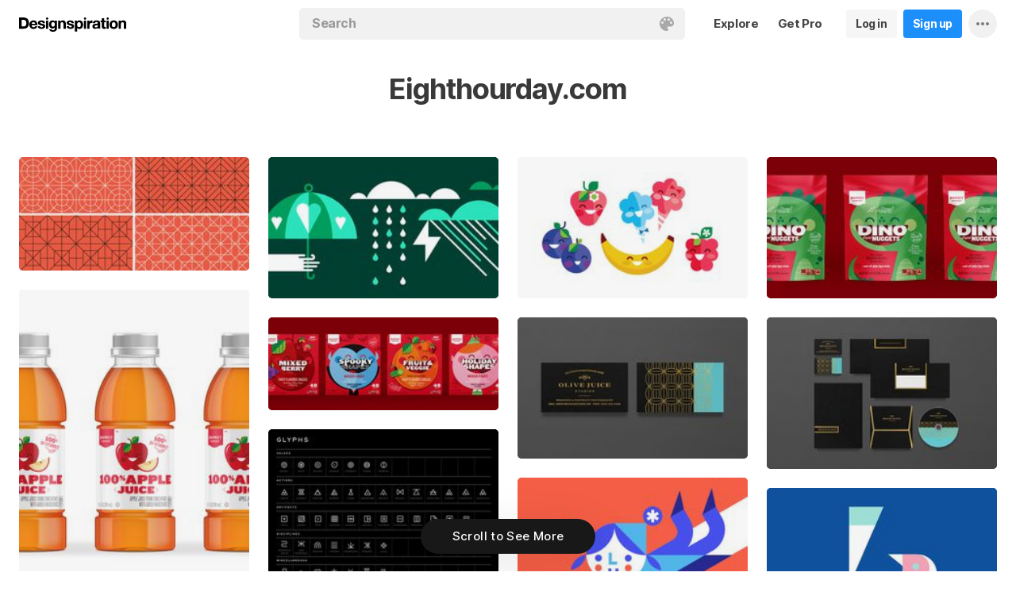

--- FILE ---
content_type: text/html; charset=UTF-8
request_url: https://www.designspiration.com/source/eighthourday.com/
body_size: 13984
content:
<!DOCTYPE html>
<html lang="en" class="en Light" data-controller="home website feed" data-page="feed-website" data-an="Websites|Website Profile|1">
<head>

<meta http-equiv="Content-Type" content="text/html;charset=UTF-8">
<meta http-equiv="x-dns-prefetch-control" content="on">
<meta name="viewport" content="width=device-width, initial-scale=1.0, minimum-scale=1.0, user-scalable=no">

<link rel="dns-prefetch" href="https://s.dspncdn.com">
<link rel="preconnect" href="https://s.dspncdn.com">
<link rel="dns-prefetch" href="https://dspncdn.com">
<link rel="preconnect" href="https://dspncdn.com">

<link rel="preload" href="https://s.dspncdn.com/a1/webapp/fonts/Inter/Inter-roman-var.woff2" as="font" type="font/woff2" crossorigin="anonymous">
<link rel="preload" href="https://s.dspncdn.com/a1/webapp/fonts/Inter/Inter-italic-var.woff2" as="font" type="font/woff2" crossorigin="anonymous">

<title>Inspiration from Eighthourday.com on Designspiration</title>

<meta name="description" content="Inspiration from Eighthourday.com on Designspiration">

<meta name="keywords" content="designspiration, designinspiration, designspirations, moodboards, inspiration, design inspiration, discover inspiration, image search, dspn, photography inspiration, architecture inspiration, web design inspiration">

<meta name="referrer" content="origin-when-cross-origin">
<meta name="csrf-name" content="X_CSRF_TOKEN">
<meta name="csrf-token" content="d2a4a1be08e03e7125d32c8ef1b3cf08d2db7f660f8550c1295d3a47631957bf">
<link rel="apple-touch-icon" href="https://s.dspncdn.com/a1/webapp/img/favicons/apple-touch-icon-144x144.png">
<link rel="icon" href="https://s.dspncdn.com/a1/webapp/img/favicons/favicon-32x32.png">

<link rel="search" type="application/opensearchdescription+xml" href="/opensearch.xml" title="Designspiration">
<link rel="publisher" href="https://plus.google.com/+designspiration">


<link rel="canonical" href="https://www.designspiration.com/source/eighthourday.com/">

<meta name="application-name" content="Designspiration">
<meta name="msapplication-TileColor" content="#FFFFFF">
<meta name="msapplication-TileImage" content="https://s.dspncdn.com/a1/webapp/img/favicons/mstile-144x144.png">
<meta name="theme-color" content="#FFFFFF" property="theme-color">

<meta name="twitter:card" content="summary_large_image">
<meta name="twitter:site" content="@designspiration">
<meta name="twitter:url" content="https://www.designspiration.com/source/eighthourday.com/">
<meta name="twitter:title" content="Inspiration from Eighthourday.com on Designspiration">
<meta name="twitter:description" content="Inspiration from Eighthourday.com on Designspiration">
<meta name="twitter:image" content="https://s.dspncdn.com/a1/webapp/img/content/meta/default_meta_display.jpg">

<meta property="fb:app_id" content="129861400415426">
<meta property="og:site_name" content="Designspiration">
<meta property="og:url" content="https://www.designspiration.com/source/eighthourday.com/">
<meta property="og:title" content="Inspiration from Eighthourday.com on Designspiration">
<meta property="og:description" content="Inspiration from Eighthourday.com on Designspiration">
<meta property="og:image" content="https://s.dspncdn.com/a1/webapp/img/content/meta/default_meta_display.jpg">
<meta property="og:type" content="website">

<link rel="stylesheet" type="text/css" href="https://s.dspncdn.com/a1/webapp/css/pages/desktop-472dbb35.css" media="all">


<script type="text/javascript">var App={config:{"BASE_URL":"https:\/\/www.designspiration.com","CDN_LOCAL":"https:\/\/s.dspncdn.com\/a1\/webapp","IMG_URL":"https:\/\/dspncdn.com\/a1","DEBUG":false,"DEVELOPMENT":false,"isLoggedIn":false,"isSubscriber":false,"isEmailConfirmed":null,"gridItemWidth":236,"gridItemMaxHeight":600,"gridItemGutter":24,"gridMinColumns":2,"gridMaxColumns":9,"lastAccessUI":"signup","fb_auth_app_id":"129861400415426","fb_graph_version":"v8.0","g_auth_client_id":"167338216752-gm3r3tnodgm7nfbigdqk61678gvk0gdl.apps.googleusercontent.com","g_rc_idv2":"6LfO5JgnAAAAAPUAY8At06mha-1AXR468pJ84DrA","stripe":"pk_live_aYMhNb4xKtWxpOD5VZkiX0SJ","proPlanMo":5,"proPlanYr":50,"gaEnabled":true,"gaAccountNumber":"G-XWM7TRSE8F","user":{"userID":false,"username":null,"displayName":null,"colorMode":"Light","survey":false}},COMPONENTS:{"account-verification":"ucekvdjB45AEbAzcxsmE7zh1","acquisition-announcement":"u42tDzpr0wjm4heeavtqwjlm","alert":"AuAyB060rs6uqsB826nAnset","autocomplete":"n1mgtCq4mDhp3av3w45rzd81","cancel-subscription":"q5tlb0v1l0ky1177orzyo21g","change-password":"u4aeAtg7kau4o3Bmosdd7icd","change-plan":"5ohhobtCyf0cB20hpsvCklkq","collection-collaboration":"5l0uf6bij2866347z5gjaqex","color-search":"glE6EsnqouB4nBn6mooy2490","create-collection":"tpAqmx40jdfk20zE67671jta","create-subscription":"wl5mpucoC76fcxeh39ys0e6a","create-vision":"nf4Dwv2qvE4rxo9c9j9BjEdA","delete-account-request":"ypwju993gs028Bui5j6c1uA1","edit-collection":"tborgdixnzdm1f8BClwEjAdq","edit-save":"yu7CnigwqE8t6tkC5Aju5smx","feature-announcement":"AynoylpEx8yclD8Bms7cp6vk","login-pro":"hhpywEax8ckuatlBghdqtoDu","login":"7Ajfeuuy61vyqdgqfszxl0e0","renew-subscription":"mroAh47ei2DEmz7Arqw2Extd","report":"x83slfzwAoE61E3e3luBnh6v","save-closeup":"klbBl1gesu8dxEazo14ss2f9","save-from-website":"cEfzdD4jje9C6Agu62bgy00E","save-to-collection":"b9Aep1mv98n5AB45hps646u2","share":"5iw4eqbq1i5jlylmqbt5eyx6","signup-pro":"vlo027zEzzm2dswl6y56vcm6","signup":"0rm2Bfmh4kkofhshlAfqqbrE","survey":"xqg9u5ucrEt89mysa7mn0e5m","update-card":"wtjntrjhCthpi96zhbvl2C3A","upload-media":"zj8z0mfxhouDB2xDy7lbvcue","visual-search":"bd3C0AyvvhBfra2wfsAdbtow"},data:false,browser:{height:0,width:0,pageHeight:0,pageWidth:0,init:function(){this.height=this.getWindowHeight(),this.width=this.pageWidth=this.getWindowWidth()},getPageHeight:function(){var t=document.body,e=document.documentElement;return Math.max(Math.max(t.scrollHeight,e.scrollHeight),Math.max(t.offsetHeight,e.offsetHeight),Math.max(t.clientHeight,e.clientHeight))},getWindowHeight:function(){return document.documentElement.clientHeight||window.innerHeight},getWindowWidth:function(){return document.documentElement.clientWidth||document.body.scrollWidth||window.innerWidth},getViewportHeight:function(){return window.innerHeight}}};App.browser.init();</script>

<script defer type="text/javascript" src="https://s.dspncdn.com/a1/webapp/js/desktop-427ced75.js"></script>

<script>var PaginationParams={"next":2,"prev":null,"current":1,"has_more":true,"id":null,"max_viewable":2};</script>
</head>

<body class="feed">
    <div class="App Website">
	    <div class="Header">
	<div class="headerContainer">
		<div class="logoContainer">
	        <a href="/" class="logoLink">
	            <svg xmlns="http://www.w3.org/2000/svg" width="136" height="18"><path d="M6.104.078H0v14.087h6.104c4 0 6.417-2.66 6.417-7.122 0-4.226-2.504-6.965-6.417-6.965zm-.235 11.27H3.287V2.974h2.035c2.66 0 3.835 1.33 3.835 4.383 0 3.6-2.27 4-3.287 4zM35.374 0c-.783 0-1.487.626-1.487 1.4s.626 1.4 1.487 1.4c.783 0 1.487-.626 1.487-1.4S36.156 0 35.374 0zm1.408 4h-2.896v10.252h2.896V4zm8.298 1.176c-.626-1.017-1.565-1.487-2.974-1.487-3.052 0-4.383 2.66-4.383 5.087 0 3.2 1.643 5.165 4.383 5.165 1.33 0 2.426-.548 2.974-1.4v1.096c0 .783-.235 1.4-.626 1.878-.4.4-.86.548-1.565.548-1.017 0-1.644-.4-1.878-1.096h-2.974C38.27 17.06 40.462 18 42.497 18c4.383 0 5.322-2.504 5.322-4.54V4H45v1.174h.078zM42.8 11.66c-2.035 0-2.2-2.27-2.2-2.974 0-1.33.548-2.817 2.2-2.817 1.878 0 2.27 1.643 2.27 3.052s-.704 2.74-2.27 2.74zm33.27-7.98c-1.33 0-2.348.47-2.974 1.4V3.992H70.28v13.774h2.896V13.07c.626.86 1.8 1.4 2.974 1.4 3.13 0 4.54-2.74 4.54-5.322.078-2.504-1.174-5.478-4.617-5.478zm-.548 8.53c-2.113 0-2.348-2.2-2.348-3.13s.235-3.2 2.348-3.2c1.722 0 2.348 1.643 2.348 3.2 0 1.174-.313 3.13-2.348 3.13zm9-8.22h-2.896v10.252h2.896V4zm-1.41-4c-.783 0-1.487.626-1.487 1.4s.626 1.4 1.487 1.4c.783 0 1.487-.626 1.487-1.4S83.897 0 83.114 0zm9.468 7.044V3.757h-.078c-.235-.078-.47-.078-.626-.078-1.33 0-2.504.86-3.2 2.035V3.992h-2.74v10.252h2.896V9.86c0-1.957.86-2.974 2.66-2.974.313 0 .704.078 1.017.157h.078zm9.548 4.852V6.73c0-2.035-1.487-3.052-4.54-3.052-2.2 0-4.383.783-4.54 3.365V7.2h2.817v-.078c.078-1.017.548-1.487 1.643-1.487 1.017 0 1.644.235 1.644 1.252 0 .86-1.017 1.017-2.348 1.096-.313 0-.626.078-.86.078-1.722.235-3.522.783-3.522 3.13 0 1.878 1.33 3.13 3.522 3.13 1.33 0 2.504-.4 3.365-1.174 0 .235.078.548.157.86v.078h2.974l-.078-.157c-.157-.235-.235-1.017-.235-2.035zm-2.974-1.644c0 1.487-.704 2.27-2.2 2.27-1.096 0-1.644-.4-1.644-1.174 0-.86.626-1.174 1.565-1.4.235 0 .47-.078.626-.078.626-.078 1.174-.157 1.565-.4v.783h.078zm8.06-9.312h-2.896v3.052h-1.643v2.035h1.643v5.87c0 2.2 1.722 2.504 3.287 2.504l1.644-.078h.078v-2.348h-.078c-.235.078-.548.078-.86.078-.86 0-1.096-.235-1.096-1.096v-5h2.035V3.992h-2.113V.94zm4.46-.94c-.782 0-1.487.626-1.487 1.4s.626 1.4 1.487 1.4c.783 0 1.487-.626 1.487-1.4-.078-.783-.704-1.4-1.487-1.4zm1.41 4h-2.896v10.252h2.896V4zm6.183-.3c-3.2 0-5.322 2.113-5.322 5.4s2.113 5.4 5.322 5.4 5.322-2.113 5.322-5.4-2.113-5.4-5.322-5.4zm0 8.53c-2.035 0-2.348-1.957-2.348-3.13s.313-3.13 2.348-3.13 2.348 1.957 2.348 3.13-.313 3.13-2.348 3.13zm11.974-8.532c-1.252 0-2.426.626-3.052 1.565V4h-2.74v10.252h2.896V8.53c0-1.643.626-2.504 1.956-2.504 1.174 0 1.8.704 1.8 2.426v5.8h2.974v-6.26c0-2.2-.704-4.383-3.835-4.304zm-76.148 0c-1.252 0-2.426.626-3.052 1.565V4h-2.74v10.252H52.2V8.53c0-1.643.626-2.504 1.957-2.504 1.174 0 1.8.704 1.8 2.426v5.8h2.974v-6.26c0-2.2-.704-4.383-3.835-4.304zm10.956 4.305c-.235-.078-.548-.078-.783-.157-1.252-.235-2.348-.47-2.348-1.252s.94-.86 1.487-.86c1.174 0 1.722.47 1.8 1.33v.078h2.817v-.078c-.235-2.74-2.583-3.287-4.54-3.287-.94 0-2.66.157-3.678 1.174-.548.548-.783 1.252-.704 2.113.078 1.878 1.956 2.504 3.444 2.817 1.956.4 2.896.626 2.896 1.4 0 .86-.94 1.174-1.722 1.174-1.174 0-1.956-.548-2.035-1.487v-.078H59.87v.078c.157 2.2 1.957 3.444 4.774 3.444 1.4 0 4.696-.313 4.696-3.6-.078-1.8-1.644-2.426-3.287-2.817zm-36.312 0c-.235-.078-.548-.078-.783-.157-1.252-.235-2.348-.47-2.348-1.252s.94-.86 1.487-.86c1.174 0 1.722.47 1.8 1.33v.078h2.817v-.078c-.235-2.74-2.583-3.287-4.54-3.287-.94 0-2.66.157-3.678 1.174-.548.548-.783 1.252-.704 2.113.078 1.878 1.957 2.504 3.443 2.817 1.957.4 2.896.626 2.896 1.4 0 .86-.94 1.174-1.722 1.174-1.174 0-1.957-.548-2.035-1.487v-.078H23.48v.078c.157 2.2 1.956 3.444 4.774 3.444 1.4 0 4.696-.313 4.696-3.6.078-1.8-1.565-2.426-3.2-2.817zM18.236 3.68c-3.052 0-5.244 2.27-5.244 5.4 0 3.2 2.113 5.4 5.244 5.4 2.426 0 4.07-1.174 4.774-3.443v-.078h-2.583v.078c-.157.626-1.096 1.252-2.113 1.252-1.487 0-2.27-.783-2.426-2.426h7.278v-.078c.078-1.8-.4-3.522-1.487-4.617-.783-1.017-2.035-1.487-3.443-1.487zm-2.27 4.226c.078-.783.626-1.957 2.2-1.957 1.487 0 1.957 1.096 2.113 1.957h-4.304z"></path></svg>	        </a>
		</div>

		<div class="rightHeaderContent">
			<ul class="navItems">

										

					<li class="navItem hideableNavItem">
						<a href="/explore/" class="textHeaderButton">
							<span>Explore</span>
						</a>
	                </li>

					<li class="navItem lastNextNavItem hideableNavItem">
						<a href="/pro/" class="textHeaderButton getProButton">
							<span>Get Pro</span>
						</a>
	                </li>

					<li class="navItem hideableNavItem">
						<a href="/login/" class="loginHeaderButton">
							<span>Log in</span>
						</a>
					</li>
	
					<li class="navItem hideableNavItem">
						<a href="/signup/" class="signupHeaderButton">
							<span>Sign up</span>
						</a>
					</li>

				
				<li class="navItem">
					<button type="button" class="more dropdownTrigger btn" data-type="more">
						<span class="moreDropdownContainer">
							<svg xmlns="http://www.w3.org/2000/svg" width="16" height="4" fill-rule="evenodd">
								<path d="M2 0a2 2 0 1 0 0 4 2 2 0 1 0 0-4m6 0a2 2 0 1 0 0 4 2 2 0 1 0 0-4m6 0a2 2 0 1 0 0 4 2 2 0 1 0 0-4"></path>
							</svg>
						</span>
					</button>

					<div class="dropdown module moreDropdown" data-pos="right">
					    <div class="moduleContainer">
						    <div class="dropdownCaret">
						        <div class="dropdownCaretOuter up"></div>
						        <div class="dropdownCaretInner up"></div>		    
						    </div>

					        <div class="dropdownContainer">
					            <ul class="dropNavItems">							
														
					                <li class="loginAndSignup">
										<a href="/login/" class="loginHeaderButton">
											<span>Log in</span>
										</a>

										<a href="/signup/" class="signupHeaderButton">
											<span>Sign up</span>
										</a>
					                </li>
								
					                <li>
					                    <a href="/about/" class="dropNavItem">About</a>
					                </li>

					                <li>
					                    <a href="/pro/" class="dropNavItem">Pro Account</a>
					                </li>

					                <li>
					                    <a href="https://blog.designspiration.com" class="dropNavItem">News &amp; Updates</a>
					                </li>

					                <li>
					                    <a href="/about/support/" class="dropNavItem">Support</a>
					                </li>

					                <li>
					                    <a href="/sitemap/users/a/" class="dropNavItem">Sitemap</a>
					                </li>
	
					                <li class="line"></li>

					                <li>
					                    <a href="/" class="dropNavItem">Back to Home</a>
					                </li>
					            </ul>
					        </div>
					    </div>
					
					    <div class="moduleOverlay canClose"></div>
					</div>
				</li>
				
				<li class="navItem">
									</li>
			</ul>
		</div>

		<div class="centerHeaderContent">
		    <div class="searchForm">
	        	<form action="/search/" method="GET" name="search">
					<div class="background">
						<ul class="searchTray">
							<li class="searchTokenItem tokenInput">
								<input autocomplete="off" type="text" name="q" class="field" data-text="Search" placeholder="Search">
								
								<div class="searchIcons">
									
									<button class="colorSearchTrigger">
										<svg class="colorSearchIcon" width="18" height="18" viewBox="0 0 18 18" fill="none" xmlns="http://www.w3.org/2000/svg">
											<path fill-rule="evenodd" clip-rule="evenodd" d="M0 9c0 4.97 4.5 9 8.635 9 2.92 0 2.554-1.946 1.946-2.554s-1.095-1.094-.973-1.824c.1-.6.608-1.095 1.703-1.095h1.58c1.338 0 2.797-.243 3.65-.973C17.514 10.72 18 9.486 18 8.15 18 3.77 14.28 0 9.243 0S0 4.03 0 9zm4.986-1.46A1.46 1.46 0 0 1 3.527 9a1.46 1.46 0 0 1-1.459-1.459 1.46 1.46 0 0 1 1.459-1.459 1.46 1.46 0 0 1 1.459 1.459zM14.473 9a1.46 1.46 0 0 0 1.46-1.459 1.46 1.46 0 0 0-1.46-1.459 1.46 1.46 0 0 0-1.459 1.459A1.46 1.46 0 0 0 14.473 9zm-1.46-5.35a1.46 1.46 0 0 1-1.46 1.459 1.46 1.46 0 0 1-1.46-1.459 1.46 1.46 0 0 1 1.46-1.459 1.46 1.46 0 0 1 1.46 1.459zm-6.568 1.46a1.46 1.46 0 0 0 1.459-1.459 1.46 1.46 0 0 0-1.459-1.459 1.46 1.46 0 0 0-1.459 1.459 1.46 1.46 0 0 0 1.459 1.459z"></path>
										</svg>
									</button>

																	</div>
							</li>
						</ul>
					</div>
				</form>
		
	            <div class="searchSuggestions">
	<div class="canClose"></div>
	<div class="searchSuggestionAligner">
		<div class="searchSuggestionContainer">
			<ul class="suggestionTray"></ul>

<!--
			<div class="paletteSuggestionContainer">
				<span class="trayTitle">Palettes</span>
								
				<div class="paletteSuggestions">
					<div class="horizontalScroller">
					  	<div class="outerHorizontalScroller">
						    <div class="innerHorizontalScroller">
					        	<ul class="scrollerGuide"></ul>
				        	</div>
					    </div>
	
						<button class="prevShift">
							<svg xmlns="http://www.w3.org/2000/svg" width="9" height="15">
								<path d="M8.6 12.73L3.26 7.5 8.6 2.27c.256-.248.4-.586.4-.94s-.144-.69-.4-.94c-.534-.523-1.383-.523-1.916 0L.4 6.548c-.534.523-.534 1.368 0 1.89l6.283 6.17c.534.523 1.383.523 1.916 0 .256-.248.4-.586.4-.94s-.144-.69-.4-.94z"></path>
							</svg>
						</button>
						
						<button class="nextShift active">
							<svg xmlns="http://www.w3.org/2000/svg" width="9" height="15">
								<path d="M.4 12.73L5.74 7.5.4 2.27c-.256-.248-.4-.586-.4-.94S.144.64.4.392c.534-.523 1.383-.523 1.916 0L8.6 6.548c.534.523.534 1.368 0 1.89l-6.283 6.17c-.534.523-1.383.523-1.916 0-.256-.248-.4-.586-.4-.94s.144-.69.4-.94z"></path>
							</svg>
						</button>
					</div>
				</div>
			</div>
			
			<div class="colorSuggestionContainer">
				<span class="trayTitle">Colors</span>
								
				<div class="colorSuggestions">
					<div class="horizontalScroller">
					  	<div class="outerHorizontalScroller">
						    <div class="innerHorizontalScroller">
					        	<ul class="scrollerGuide"></ul>
				        	</div>
					    </div>
	
						<button class="prevShift">
							<svg xmlns="http://www.w3.org/2000/svg" width="9" height="15">
								<path d="M8.6 12.73L3.26 7.5 8.6 2.27c.256-.248.4-.586.4-.94s-.144-.69-.4-.94c-.534-.523-1.383-.523-1.916 0L.4 6.548c-.534.523-.534 1.368 0 1.89l6.283 6.17c.534.523 1.383.523 1.916 0 .256-.248.4-.586.4-.94s-.144-.69-.4-.94z"></path>
							</svg>
						</button>
						
						<button class="nextShift active">
							<svg xmlns="http://www.w3.org/2000/svg" width="9" height="15">
								<path d="M.4 12.73L5.74 7.5.4 2.27c-.256-.248-.4-.586-.4-.94S.144.64.4.392c.534-.523 1.383-.523 1.916 0L8.6 6.548c.534.523.534 1.368 0 1.89l-6.283 6.17c-.534.523-1.383.523-1.916 0-.256-.248-.4-.586-.4-.94s.144-.69.4-.94z"></path>
							</svg>
						</button>
					</div>
				</div>
			</div>
-->

		</div>
	</div>
</div>		    </div>
		</div>
	</div>
</div>
			    <div class="sourceHeader ">
			<h2>Eighthourday.com</h2>
	    </div>
				
	    <div class="AppContent">		    
	        <div class="gridItemsContainer">
				<div class="gridItems">
											
<div class="gridItem save image " data-id="251438945832">
	<div class="gridItemWrapper">
		<div class="gridItemInnerWrap">
			<a href="/save/251438945832/" class="gridItemTrigger" style="background-color:#e3604c;">
				<div class="gridImageHeight">
					<div class="gridItemCover"></div>

					
					<img alt="" src="https://dspncdn.com/a1/media/236x/67/7b/95/677b9586e453d863ceac1b47c8a027c7.jpg" class="gridItemContent" srcset="https://dspncdn.com/a1/media/236x/67/7b/95/677b9586e453d863ceac1b47c8a027c7.jpg 1x, https://dspncdn.com/a1/media/472x/67/7b/95/677b9586e453d863ceac1b47c8a027c7.jpg 2x">

									</div>
			</a>
						
					</div>
	</div>
</div>
<div class="gridItem save image " data-id="395914436880">
	<div class="gridItemWrapper">
		<div class="gridItemInnerWrap">
			<a href="/save/395914436880/" class="gridItemTrigger" style="background-color:#044335;">
				<div class="gridImageHeight">
					<div class="gridItemCover"></div>

					
					<img alt="" src="https://dspncdn.com/a1/media/236x/99/b1/04/99b104742b3f5e91f1aecadb8eb28500.jpg" class="gridItemContent" srcset="https://dspncdn.com/a1/media/236x/99/b1/04/99b104742b3f5e91f1aecadb8eb28500.jpg 1x, https://dspncdn.com/a1/media/472x/99/b1/04/99b104742b3f5e91f1aecadb8eb28500.jpg 2x">

									</div>
			</a>
						
					</div>
	</div>
</div>
<div class="gridItem save image " data-id="395913834488">
	<div class="gridItemWrapper">
		<div class="gridItemInnerWrap">
			<a href="/save/395913834488/" class="gridItemTrigger" style="background-color:#fdfdfd;">
				<div class="gridImageHeight">
					<div class="gridItemCover"></div>

					
					<img alt="" src="https://dspncdn.com/a1/media/236x/a2/27/84/a227841e7cf98fb9f9dfa284cb445c2c.jpg" class="gridItemContent" srcset="https://dspncdn.com/a1/media/236x/a2/27/84/a227841e7cf98fb9f9dfa284cb445c2c.jpg 1x, https://dspncdn.com/a1/media/472x/a2/27/84/a227841e7cf98fb9f9dfa284cb445c2c.jpg 2x">

									</div>
			</a>
						
					</div>
	</div>
</div>
<div class="gridItem save image " data-id="395913834487">
	<div class="gridItemWrapper">
		<div class="gridItemInnerWrap">
			<a href="/save/395913834487/" class="gridItemTrigger" style="background-color:#7c0a0c;">
				<div class="gridImageHeight">
					<div class="gridItemCover"></div>

					
					<img alt="" src="https://dspncdn.com/a1/media/236x/b7/b6/36/b7b63641817615e3999c1c77903d2ef8.jpg" class="gridItemContent" srcset="https://dspncdn.com/a1/media/236x/b7/b6/36/b7b63641817615e3999c1c77903d2ef8.jpg 1x, https://dspncdn.com/a1/media/472x/b7/b6/36/b7b63641817615e3999c1c77903d2ef8.jpg 2x">

									</div>
			</a>
						
					</div>
	</div>
</div>
<div class="gridItem save image " data-id="395913834486">
	<div class="gridItemWrapper">
		<div class="gridItemInnerWrap">
			<a href="/save/395913834486/" class="gridItemTrigger" style="background-color:#fbfbfb;">
				<div class="gridImageHeight">
					<div class="gridItemCover"></div>

					
					<img alt="" src="https://dspncdn.com/a1/media/236x/70/eb/92/70eb920868b366e507ddd6324c81d983.jpg" class="gridItemContent" srcset="https://dspncdn.com/a1/media/236x/70/eb/92/70eb920868b366e507ddd6324c81d983.jpg 1x, https://dspncdn.com/a1/media/472x/70/eb/92/70eb920868b366e507ddd6324c81d983.jpg 2x">

									</div>
			</a>
						
					</div>
	</div>
</div>
<div class="gridItem save image " data-id="395913834484">
	<div class="gridItemWrapper">
		<div class="gridItemInnerWrap">
			<a href="/save/395913834484/" class="gridItemTrigger" style="background-color:#7e070c;">
				<div class="gridImageHeight">
					<div class="gridItemCover"></div>

					
					<img alt="" src="https://dspncdn.com/a1/media/236x/59/ab/61/59ab616513c39d93c82f1a4681a5d533.jpg" class="gridItemContent" srcset="https://dspncdn.com/a1/media/236x/59/ab/61/59ab616513c39d93c82f1a4681a5d533.jpg 1x, https://dspncdn.com/a1/media/472x/59/ab/61/59ab616513c39d93c82f1a4681a5d533.jpg 2x">

									</div>
			</a>
						
					</div>
	</div>
</div>
<div class="gridItem save image " data-id="1565026306002">
	<div class="gridItemWrapper">
		<div class="gridItemInnerWrap">
			<a href="/save/1565026306002/" class="gridItemTrigger" style="background-color:#4b4a48;">
				<div class="gridImageHeight">
					<div class="gridItemCover"></div>

					
					<img alt="" src="https://dspncdn.com/a1/media/236x/1c/7c/f5/1c7cf54e12a8d5846df2dcfbe826bc86.jpg" class="gridItemContent" srcset="https://dspncdn.com/a1/media/236x/1c/7c/f5/1c7cf54e12a8d5846df2dcfbe826bc86.jpg 1x, https://dspncdn.com/a1/media/472x/1c/7c/f5/1c7cf54e12a8d5846df2dcfbe826bc86.jpg 2x">

									</div>
			</a>
						
					</div>
	</div>
</div>
<div class="gridItem save image " data-id="1565026306001">
	<div class="gridItemWrapper">
		<div class="gridItemInnerWrap">
			<a href="/save/1565026306001/" class="gridItemTrigger" style="background-color:#4a4a49;">
				<div class="gridImageHeight">
					<div class="gridItemCover"></div>

					
					<img alt="" src="https://dspncdn.com/a1/media/236x/0e/72/b3/0e72b31637d1b3f31b1948982865c703.jpg" class="gridItemContent" srcset="https://dspncdn.com/a1/media/236x/0e/72/b3/0e72b31637d1b3f31b1948982865c703.jpg 1x, https://dspncdn.com/a1/media/472x/0e/72/b3/0e72b31637d1b3f31b1948982865c703.jpg 2x">

									</div>
			</a>
						
					</div>
	</div>
</div>
<div class="gridItem save image " data-id="1565026305997">
	<div class="gridItemWrapper">
		<div class="gridItemInnerWrap">
			<a href="/save/1565026305997/" class="gridItemTrigger" style="background-color:#090909;">
				<div class="gridImageHeight">
					<div class="gridItemCover"></div>

					
					<img alt="" src="https://dspncdn.com/a1/media/236x/f0/70/d3/f070d378a01c599988ddbc7c0f2e3667.jpg" class="gridItemContent" srcset="https://dspncdn.com/a1/media/236x/f0/70/d3/f070d378a01c599988ddbc7c0f2e3667.jpg 1x, https://dspncdn.com/a1/media/472x/f0/70/d3/f070d378a01c599988ddbc7c0f2e3667.jpg 2x">

									</div>
			</a>
						
					</div>
	</div>
</div>
<div class="gridItem save image " data-id="1099224205184">
	<div class="gridItemWrapper">
		<div class="gridItemInnerWrap">
			<a href="/save/1099224205184/" class="gridItemTrigger" style="background-color:#fb6249;">
				<div class="gridImageHeight">
					<div class="gridItemCover"></div>

					
					<img alt="" src="https://dspncdn.com/a1/media/236x/3c/9d/c2/3c9dc24dde6f7116d7f8b9ec4f5af09d.jpg" class="gridItemContent" srcset="https://dspncdn.com/a1/media/236x/3c/9d/c2/3c9dc24dde6f7116d7f8b9ec4f5af09d.jpg 1x, https://dspncdn.com/a1/media/472x/3c/9d/c2/3c9dc24dde6f7116d7f8b9ec4f5af09d.jpg 2x">

									</div>
			</a>
						
					</div>
	</div>
</div>
<div class="gridItem save image " data-id="222924434756">
	<div class="gridItemWrapper">
		<div class="gridItemInnerWrap">
			<a href="/save/222924434756/" class="gridItemTrigger" style="background-color:#1455a1;">
				<div class="gridImageHeight">
					<div class="gridItemCover"></div>

					
					<img alt="" src="https://dspncdn.com/a1/media/236x/9e/6b/88/9e6b88522187a32cd8d343ba2122199c.jpg" class="gridItemContent" srcset="https://dspncdn.com/a1/media/236x/9e/6b/88/9e6b88522187a32cd8d343ba2122199c.jpg 1x, https://dspncdn.com/a1/media/472x/9e/6b/88/9e6b88522187a32cd8d343ba2122199c.jpg 2x">

									</div>
			</a>
						
					</div>
	</div>
</div>
<div class="gridItem save image " data-id="710590631276">
	<div class="gridItemWrapper">
		<div class="gridItemInnerWrap">
			<a href="/save/710590631276/" class="gridItemTrigger" style="background-color:#f3f4f4;">
				<div class="gridImageHeight">
					<div class="gridItemCover"></div>

					
					<img alt="" src="https://dspncdn.com/a1/media/236x/1b/07/03/1b07031ca209e2fbd6734f426041768a.jpg" class="gridItemContent" srcset="https://dspncdn.com/a1/media/236x/1b/07/03/1b07031ca209e2fbd6734f426041768a.jpg 1x, https://dspncdn.com/a1/media/472x/1b/07/03/1b07031ca209e2fbd6734f426041768a.jpg 2x">

									</div>
			</a>
						
					</div>
	</div>
</div>
<div class="gridItem save image " data-id="710590631275">
	<div class="gridItemWrapper">
		<div class="gridItemInnerWrap">
			<a href="/save/710590631275/" class="gridItemTrigger" style="background-color:#c4e3d2;">
				<div class="gridImageHeight">
					<div class="gridItemCover"></div>

					
					<img alt="" src="https://dspncdn.com/a1/media/236x/07/3c/f6/073cf6ea67b831f58de32dd29d251b67.jpg" class="gridItemContent" srcset="https://dspncdn.com/a1/media/236x/07/3c/f6/073cf6ea67b831f58de32dd29d251b67.jpg 1x, https://dspncdn.com/a1/media/472x/07/3c/f6/073cf6ea67b831f58de32dd29d251b67.jpg 2x">

									</div>
			</a>
						
					</div>
	</div>
</div>
<div class="gridItem save image " data-id="710590631274">
	<div class="gridItemWrapper">
		<div class="gridItemInnerWrap">
			<a href="/save/710590631274/" class="gridItemTrigger" style="background-color:#7bc49a;">
				<div class="gridImageHeight">
					<div class="gridItemCover"></div>

					
					<img alt="" src="https://dspncdn.com/a1/media/236x/f3/63/2d/f3632d5815d64e3af2ed8a5bf371bf44.jpg" class="gridItemContent" srcset="https://dspncdn.com/a1/media/236x/f3/63/2d/f3632d5815d64e3af2ed8a5bf371bf44.jpg 1x, https://dspncdn.com/a1/media/472x/f3/63/2d/f3632d5815d64e3af2ed8a5bf371bf44.jpg 2x">

									</div>
			</a>
						
					</div>
	</div>
</div>
<div class="gridItem save image " data-id="2706057093261">
	<div class="gridItemWrapper">
		<div class="gridItemInnerWrap">
			<a href="/save/2706057093261/" class="gridItemTrigger" style="background-color:#fefefc;">
				<div class="gridImageHeight">
					<div class="gridItemCover"></div>

					
					<img alt="" src="https://dspncdn.com/a1/media/236x/9b/00/3a/9b003a88990d4732b75e5d269ec2e6c0.jpg" class="gridItemContent" srcset="https://dspncdn.com/a1/media/236x/9b/00/3a/9b003a88990d4732b75e5d269ec2e6c0.jpg 1x, https://dspncdn.com/a1/media/472x/9b/00/3a/9b003a88990d4732b75e5d269ec2e6c0.jpg 2x">

									</div>
			</a>
						
					</div>
	</div>
</div>
<div class="gridItem save image " data-id="887436154168">
	<div class="gridItemWrapper">
		<div class="gridItemInnerWrap">
			<a href="/save/887436154168/" class="gridItemTrigger" style="background-color:#a69783;">
				<div class="gridImageHeight">
					<div class="gridItemCover"></div>

					
					<img alt="" src="https://dspncdn.com/a1/media/236x/f2/22/92/f22292aaf3fd535a64d046324a7a3bb6.jpg" class="gridItemContent" srcset="https://dspncdn.com/a1/media/236x/f2/22/92/f22292aaf3fd535a64d046324a7a3bb6.jpg 1x, https://dspncdn.com/a1/media/472x/f2/22/92/f22292aaf3fd535a64d046324a7a3bb6.jpg 2x">

									</div>
			</a>
						
					</div>
	</div>
</div>
<div class="gridItem save image " data-id="1669631699860">
	<div class="gridItemWrapper">
		<div class="gridItemInnerWrap">
			<a href="/save/1669631699860/" class="gridItemTrigger" style="background-color:#6b0b17;">
				<div class="gridImageHeight">
					<div class="gridItemCover"></div>

					
					<img alt="" src="https://dspncdn.com/a1/media/236x/c1/9c/04/c19c04dbe994f4917a5b7266ea300d5d.jpg" class="gridItemContent" srcset="https://dspncdn.com/a1/media/236x/c1/9c/04/c19c04dbe994f4917a5b7266ea300d5d.jpg 1x, https://dspncdn.com/a1/media/472x/c1/9c/04/c19c04dbe994f4917a5b7266ea300d5d.jpg 2x">

									</div>
			</a>
						
					</div>
	</div>
</div>
<div class="gridItem save image " data-id="1669631699849">
	<div class="gridItemWrapper">
		<div class="gridItemInnerWrap">
			<a href="/save/1669631699849/" class="gridItemTrigger" style="background-color:#063b68;">
				<div class="gridImageHeight">
					<div class="gridItemCover"></div>

					
					<img alt="" src="https://dspncdn.com/a1/media/236x/f8/bd/8e/f8bd8e59c187535c21b1f18d4a6c32c3.jpg" class="gridItemContent" srcset="https://dspncdn.com/a1/media/236x/f8/bd/8e/f8bd8e59c187535c21b1f18d4a6c32c3.jpg 1x, https://dspncdn.com/a1/media/472x/f8/bd/8e/f8bd8e59c187535c21b1f18d4a6c32c3.jpg 2x">

									</div>
			</a>
						
					</div>
	</div>
</div>
<div class="gridItem save image " data-id="1669631699841">
	<div class="gridItemWrapper">
		<div class="gridItemInnerWrap">
			<a href="/save/1669631699841/" class="gridItemTrigger" style="background-color:#4b51ef;">
				<div class="gridImageHeight">
					<div class="gridItemCover"></div>

					
					<img alt="" src="https://dspncdn.com/a1/media/236x/5f/9b/02/5f9b0225c96677f12c03ba9b9e708b8a.jpg" class="gridItemContent" srcset="https://dspncdn.com/a1/media/236x/5f/9b/02/5f9b0225c96677f12c03ba9b9e708b8a.jpg 1x, https://dspncdn.com/a1/media/472x/5f/9b/02/5f9b0225c96677f12c03ba9b9e708b8a.jpg 2x">

									</div>
			</a>
						
					</div>
	</div>
</div>
<div class="gridItem save image " data-id="1669631699840">
	<div class="gridItemWrapper">
		<div class="gridItemInnerWrap">
			<a href="/save/1669631699840/" class="gridItemTrigger" style="background-color:#f0e024;">
				<div class="gridImageHeight">
					<div class="gridItemCover"></div>

					
					<img alt="" src="https://dspncdn.com/a1/media/236x/d4/22/37/d42237b6cb0683a1c1d16399240d870d.jpg" class="gridItemContent" srcset="https://dspncdn.com/a1/media/236x/d4/22/37/d42237b6cb0683a1c1d16399240d870d.jpg 1x, https://dspncdn.com/a1/media/472x/d4/22/37/d42237b6cb0683a1c1d16399240d870d.jpg 2x">

									</div>
			</a>
						
					</div>
	</div>
</div>
<div class="gridItem save image " data-id="1669631699839">
	<div class="gridItemWrapper">
		<div class="gridItemInnerWrap">
			<a href="/save/1669631699839/" class="gridItemTrigger" style="background-color:#4ce7c0;">
				<div class="gridImageHeight">
					<div class="gridItemCover"></div>

					
					<img alt="" src="https://dspncdn.com/a1/media/236x/d2/f7/64/d2f764080527dde9d5508dc4613953a5.jpg" class="gridItemContent" srcset="https://dspncdn.com/a1/media/236x/d2/f7/64/d2f764080527dde9d5508dc4613953a5.jpg 1x, https://dspncdn.com/a1/media/472x/d2/f7/64/d2f764080527dde9d5508dc4613953a5.jpg 2x">

									</div>
			</a>
						
					</div>
	</div>
</div>
<div class="gridItem save image " data-id="1669631699829">
	<div class="gridItemWrapper">
		<div class="gridItemInnerWrap">
			<a href="/save/1669631699829/" class="gridItemTrigger" style="background-color:#fd2556;">
				<div class="gridImageHeight">
					<div class="gridItemCover"></div>

					
					<img alt="" src="https://dspncdn.com/a1/media/236x/6b/b2/3e/6bb23e5c155c18bd25a34d86ae7768bb.jpg" class="gridItemContent" srcset="https://dspncdn.com/a1/media/236x/6b/b2/3e/6bb23e5c155c18bd25a34d86ae7768bb.jpg 1x, https://dspncdn.com/a1/media/472x/6b/b2/3e/6bb23e5c155c18bd25a34d86ae7768bb.jpg 2x">

									</div>
			</a>
						
					</div>
	</div>
</div>
<div class="gridItem save image " data-id="1669631699821">
	<div class="gridItemWrapper">
		<div class="gridItemInnerWrap">
			<a href="/save/1669631699821/" class="gridItemTrigger" style="background-color:#474fee;">
				<div class="gridImageHeight">
					<div class="gridItemCover"></div>

					
					<img alt="" src="https://dspncdn.com/a1/media/236x/18/e7/da/18e7da64a522cc5febbfc6cd7ed2118c.jpg" class="gridItemContent" srcset="https://dspncdn.com/a1/media/236x/18/e7/da/18e7da64a522cc5febbfc6cd7ed2118c.jpg 1x, https://dspncdn.com/a1/media/472x/18/e7/da/18e7da64a522cc5febbfc6cd7ed2118c.jpg 2x">

									</div>
			</a>
						
					</div>
	</div>
</div>
<div class="gridItem save image " data-id="1669631699793">
	<div class="gridItemWrapper">
		<div class="gridItemInnerWrap">
			<a href="/save/1669631699793/" class="gridItemTrigger" style="background-color:#f0f2f1;">
				<div class="gridImageHeight">
					<div class="gridItemCover"></div>

					
					<img alt="" src="https://dspncdn.com/a1/media/236x/47/c3/e1/47c3e15847a9609d0f55dbc0c77e857f.jpg" class="gridItemContent" srcset="https://dspncdn.com/a1/media/236x/47/c3/e1/47c3e15847a9609d0f55dbc0c77e857f.jpg 1x, https://dspncdn.com/a1/media/472x/47/c3/e1/47c3e15847a9609d0f55dbc0c77e857f.jpg 2x">

									</div>
			</a>
						
					</div>
	</div>
</div>
<div class="gridItem save image " data-id="1669631699787">
	<div class="gridItemWrapper">
		<div class="gridItemInnerWrap">
			<a href="/save/1669631699787/" class="gridItemTrigger" style="background-color:#f3f4f4;">
				<div class="gridImageHeight">
					<div class="gridItemCover"></div>

					
					<img alt="" src="https://dspncdn.com/a1/media/236x/99/99/42/99994267beda85e7dd721cf1d665f849.jpg" class="gridItemContent" srcset="https://dspncdn.com/a1/media/236x/99/99/42/99994267beda85e7dd721cf1d665f849.jpg 1x, https://dspncdn.com/a1/media/472x/99/99/42/99994267beda85e7dd721cf1d665f849.jpg 2x">

									</div>
			</a>
						
					</div>
	</div>
</div>
<div class="gridItem save image " data-id="1669631699785">
	<div class="gridItemWrapper">
		<div class="gridItemInnerWrap">
			<a href="/save/1669631699785/" class="gridItemTrigger" style="background-color:#fffffe;">
				<div class="gridImageHeight">
					<div class="gridItemCover"></div>

					
					<img alt="" src="https://dspncdn.com/a1/media/236x/d3/68/f1/d368f1ee95af88980b177512058a0eb6.jpg" class="gridItemContent" srcset="https://dspncdn.com/a1/media/236x/d3/68/f1/d368f1ee95af88980b177512058a0eb6.jpg 1x, https://dspncdn.com/a1/media/472x/d3/68/f1/d368f1ee95af88980b177512058a0eb6.jpg 2x">

									</div>
			</a>
						
					</div>
	</div>
</div>
<div class="gridItem save image " data-id="1669631699784">
	<div class="gridItemWrapper">
		<div class="gridItemInnerWrap">
			<a href="/save/1669631699784/" class="gridItemTrigger" style="background-color:#fefdfd;">
				<div class="gridImageHeight">
					<div class="gridItemCover"></div>

					
					<img alt="" src="https://dspncdn.com/a1/media/236x/07/3f/f3/073ff347aa4a01957940f8622a9808dd.jpg" class="gridItemContent" srcset="https://dspncdn.com/a1/media/236x/07/3f/f3/073ff347aa4a01957940f8622a9808dd.jpg 1x, https://dspncdn.com/a1/media/472x/07/3f/f3/073ff347aa4a01957940f8622a9808dd.jpg 2x">

									</div>
			</a>
						
					</div>
	</div>
</div>
<div class="gridItem save image " data-id="1669631699783">
	<div class="gridItemWrapper">
		<div class="gridItemInnerWrap">
			<a href="/save/1669631699783/" class="gridItemTrigger" style="background-color:#fefffe;">
				<div class="gridImageHeight">
					<div class="gridItemCover"></div>

					
					<img alt="" src="https://dspncdn.com/a1/media/236x/f2/c6/6c/f2c66cc1c4cc080b95d6781ce4023efe.jpg" class="gridItemContent" srcset="https://dspncdn.com/a1/media/236x/f2/c6/6c/f2c66cc1c4cc080b95d6781ce4023efe.jpg 1x, https://dspncdn.com/a1/media/472x/f2/c6/6c/f2c66cc1c4cc080b95d6781ce4023efe.jpg 2x">

									</div>
			</a>
						
					</div>
	</div>
</div>
<div class="gridItem save image " data-id="1669631699781">
	<div class="gridItemWrapper">
		<div class="gridItemInnerWrap">
			<a href="/save/1669631699781/" class="gridItemTrigger" style="background-color:#fefefe;">
				<div class="gridImageHeight">
					<div class="gridItemCover"></div>

					
					<img alt="" src="https://dspncdn.com/a1/media/236x/7c/91/f6/7c91f6cfccad73f23d8a2b025262b381.jpg" class="gridItemContent" srcset="https://dspncdn.com/a1/media/236x/7c/91/f6/7c91f6cfccad73f23d8a2b025262b381.jpg 1x, https://dspncdn.com/a1/media/472x/7c/91/f6/7c91f6cfccad73f23d8a2b025262b381.jpg 2x">

									</div>
			</a>
						
					</div>
	</div>
</div>
<div class="gridItem save image " data-id="1669631699777">
	<div class="gridItemWrapper">
		<div class="gridItemInnerWrap">
			<a href="/save/1669631699777/" class="gridItemTrigger" style="background-color:#fdfefe;">
				<div class="gridImageHeight">
					<div class="gridItemCover"></div>

					
					<img alt="" src="https://dspncdn.com/a1/media/236x/06/ee/49/06ee49984d767f9833901d003e0091ba.jpg" class="gridItemContent" srcset="https://dspncdn.com/a1/media/236x/06/ee/49/06ee49984d767f9833901d003e0091ba.jpg 1x, https://dspncdn.com/a1/media/472x/06/ee/49/06ee49984d767f9833901d003e0091ba.jpg 2x">

									</div>
			</a>
						
					</div>
	</div>
</div>									</div>
	        </div>
	        
	        <div class="Pagination"></div>
	    </div>

		<div class="noscript">
	<noscript>
		<div class="message">Designspiration doesn't work unless you <a href="http://enable-javascript.com/" rel="nofollow">turn on JavaScript.</a></div>
	</noscript>
</div>
    </div>

	<div class="ComponentManager"></div>

    <script type="application/json" id="PJSD">{"page":{"user":{"isLoggedIn":false,"username":null,"user_id":false,"displayName":null,"email_confirmed":null,"showPromoted":false,"color_mode":"Light","survey":false},"ads":false,"type":"source"},"data":[{"id":"251438945832","resaves":0,"images":{"1x":{"h":117,"w":236,"url":"https:\/\/dspncdn.com\/a1\/media\/236x\/67\/7b\/95\/677b9586e453d863ceac1b47c8a027c7.jpg"},"2x":{"h":234,"w":472,"url":"https:\/\/dspncdn.com\/a1\/media\/472x\/67\/7b\/95\/677b9586e453d863ceac1b47c8a027c7.jpg"},"3x":{"h":298,"w":600,"url":"https:\/\/dspncdn.com\/a1\/media\/692x\/67\/7b\/95\/677b9586e453d863ceac1b47c8a027c7.jpg"},"4x":{"h":298,"w":600,"url":"https:\/\/dspncdn.com\/a1\/media\/originals\/67\/7b\/95\/677b9586e453d863ceac1b47c8a027c7.jpg"}},"seo":{"url":"https:\/\/www.designspiration.com\/save\/251438945832\/","canonical_url":"https:\/\/www.designspiration.com\/save\/251438945832\/","title":"Patterns image inspiration on Designspiration","description":"Saved by Kevin McCauley (@kmccauley). Discover more of the best Patterns inspiration on Designspiration","keywords":"Patterns","image":"https:\/\/dspncdn.com\/a1\/media\/692x\/67\/7b\/95\/677b9586e453d863ceac1b47c8a027c7.jpg"},"hidden":false,"title":"Eight Hour Day \u00bb ADMCi Identity #pattern","description":"","annotations":[{"name":"Patterns","permalink":"patterns"}],"source_domain":"eighthourday.com","source_url":"http:\/\/eighthourday.com\/work\/admci-identity\/","background":"#e3604c","palette":["#a83f24","#e3604c","#f45646","#f68f77","#f9d2c9"],"affiliate":false,"has_saved":false,"username":"kmccauley","user_display_name":"Kevin McCauley","user_background":"#141519","user_picture":{"1x":"https:\/\/dspncdn.com\/a1\/avatars\/100x\/04\/d4\/04d4d18f4b94f017470725c08c1426f1.jpg","2x":"https:\/\/dspncdn.com\/a1\/avatars\/400x\/04\/d4\/04d4d18f4b94f017470725c08c1426f1.jpg"},"user_permalink":"\/kmccauley\/","user_id":976,"collection_name":"General Design","collection_permalink":"\/kmccauley\/general-design\/","position":18,"type":"save","media_type":"image","promoted":false,"added_at":"2019-10-17T14:47:53"},{"id":"395914436880","resaves":0,"images":{"1x":{"h":145,"w":236,"url":"https:\/\/dspncdn.com\/a1\/media\/236x\/99\/b1\/04\/99b104742b3f5e91f1aecadb8eb28500.jpg"},"2x":{"h":290,"w":472,"url":"https:\/\/dspncdn.com\/a1\/media\/472x\/99\/b1\/04\/99b104742b3f5e91f1aecadb8eb28500.jpg"},"3x":{"h":426,"w":692,"url":"https:\/\/dspncdn.com\/a1\/media\/692x\/99\/b1\/04\/99b104742b3f5e91f1aecadb8eb28500.jpg"},"4x":{"h":591,"w":960,"url":"https:\/\/dspncdn.com\/a1\/media\/originals\/99\/b1\/04\/99b104742b3f5e91f1aecadb8eb28500.jpg"}},"seo":{"url":"https:\/\/www.designspiration.com\/save\/395914436880\/","canonical_url":"https:\/\/www.designspiration.com\/save\/395914436880\/","title":" image inspiration on Designspiration","description":"Saved by Brian Danaher (@madeforending). Discover more of the best  inspiration on Designspiration","keywords":"","image":"https:\/\/dspncdn.com\/a1\/media\/692x\/99\/b1\/04\/99b104742b3f5e91f1aecadb8eb28500.jpg"},"hidden":false,"title":"TargetLights 4 Spring","description":"","annotations":[],"source_domain":"eighthourday.com","source_url":"http:\/\/eighthourday.com\/work\/target-lights","background":"#044335","palette":["#044335","#0a3b31","#14a069","#36e8c0","#ebf4f3"],"affiliate":false,"has_saved":false,"username":"madeforending","user_display_name":"Brian Danaher","user_background":"#9daaa2","user_picture":{"1x":"https:\/\/dspncdn.com\/a1\/avatars\/100x\/b1\/57\/b157f52f1d281dec700dafde2e4f1bfe.jpg","2x":"https:\/\/dspncdn.com\/a1\/avatars\/400x\/b1\/57\/b157f52f1d281dec700dafde2e4f1bfe.jpg"},"user_permalink":"\/madeforending\/","user_id":1429,"collection_name":"illustration","collection_permalink":"\/madeforending\/illustration\/","position":13,"type":"save","media_type":"image","promoted":false,"added_at":"2017-10-05T08:26:10"},{"id":"395913834488","resaves":0,"images":{"1x":{"h":145,"w":236,"url":"https:\/\/dspncdn.com\/a1\/media\/236x\/a2\/27\/84\/a227841e7cf98fb9f9dfa284cb445c2c.jpg"},"2x":{"h":290,"w":472,"url":"https:\/\/dspncdn.com\/a1\/media\/472x\/a2\/27\/84\/a227841e7cf98fb9f9dfa284cb445c2c.jpg"},"3x":{"h":426,"w":692,"url":"https:\/\/dspncdn.com\/a1\/media\/692x\/a2\/27\/84\/a227841e7cf98fb9f9dfa284cb445c2c.jpg"},"4x":{"h":591,"w":960,"url":"https:\/\/dspncdn.com\/a1\/media\/originals\/a2\/27\/84\/a227841e7cf98fb9f9dfa284cb445c2c.jpg"}},"seo":{"url":"https:\/\/www.designspiration.com\/save\/395913834488\/","canonical_url":"https:\/\/www.designspiration.com\/save\/395913834488\/","title":"Illustration Vectors image inspiration on Designspiration","description":"Saved by Brian Danaher (@madeforending). Discover more of the best Illustration Vectors inspiration on Designspiration","keywords":"Illustration Vectors","image":"https:\/\/dspncdn.com\/a1\/media\/692x\/a2\/27\/84\/a227841e7cf98fb9f9dfa284cb445c2c.jpg"},"hidden":false,"title":"Mp Yogurtfruit","description":"","annotations":[{"name":"Illustration Vectors","permalink":"illustration-vectors"}],"source_domain":"eighthourday.com","source_url":"http:\/\/eighthourday.com\/work\/market-pantry-illustrations","background":"#fdfdfd","palette":["#4d4e9a","#5eb2bc","#e2c231","#e44f61","#fdfdfd"],"affiliate":false,"has_saved":false,"username":"madeforending","user_display_name":"Brian Danaher","user_background":"#9daaa2","user_picture":{"1x":"https:\/\/dspncdn.com\/a1\/avatars\/100x\/b1\/57\/b157f52f1d281dec700dafde2e4f1bfe.jpg","2x":"https:\/\/dspncdn.com\/a1\/avatars\/400x\/b1\/57\/b157f52f1d281dec700dafde2e4f1bfe.jpg"},"user_permalink":"\/madeforending\/","user_id":1429,"collection_name":"illustration","collection_permalink":"\/madeforending\/illustration\/","position":17,"type":"save","media_type":"image","promoted":false,"added_at":"2017-06-19T08:59:27"},{"id":"395913834487","resaves":0,"images":{"1x":{"h":145,"w":236,"url":"https:\/\/dspncdn.com\/a1\/media\/236x\/b7\/b6\/36\/b7b63641817615e3999c1c77903d2ef8.jpg"},"2x":{"h":290,"w":472,"url":"https:\/\/dspncdn.com\/a1\/media\/472x\/b7\/b6\/36\/b7b63641817615e3999c1c77903d2ef8.jpg"},"3x":{"h":426,"w":692,"url":"https:\/\/dspncdn.com\/a1\/media\/692x\/b7\/b6\/36\/b7b63641817615e3999c1c77903d2ef8.jpg"},"4x":{"h":591,"w":960,"url":"https:\/\/dspncdn.com\/a1\/media\/originals\/b7\/b6\/36\/b7b63641817615e3999c1c77903d2ef8.jpg"}},"seo":{"url":"https:\/\/www.designspiration.com\/save\/395913834487\/","canonical_url":"https:\/\/www.designspiration.com\/save\/395913834487\/","title":"Packaging, Illustrations, and Packaging Design image inspiration on Designspiration","description":"Saved by Brian Danaher (@madeforending). Discover more of the best Packaging, Illustrations, and Packaging Design inspiration on Designspiration","keywords":"Packaging, Illustrations, Packaging Design","image":"https:\/\/dspncdn.com\/a1\/media\/692x\/b7\/b6\/36\/b7b63641817615e3999c1c77903d2ef8.jpg"},"hidden":false,"title":"Mp Dinonuggets","description":"","annotations":[{"name":"Packaging","permalink":"packaging"},{"name":"Illustrations","permalink":"illustrations"},{"name":"Packaging Design","permalink":"packaging-design"}],"source_domain":"eighthourda.com","source_url":"http:\/\/eighthourda.com\/work\/market-pantry-illustrations","background":"#7c0a0c","palette":["#5ca15c","#7c0a0c","#cb1124","#d3beb5","#dd3b4f"],"affiliate":false,"has_saved":false,"username":"madeforending","user_display_name":"Brian Danaher","user_background":"#9daaa2","user_picture":{"1x":"https:\/\/dspncdn.com\/a1\/avatars\/100x\/b1\/57\/b157f52f1d281dec700dafde2e4f1bfe.jpg","2x":"https:\/\/dspncdn.com\/a1\/avatars\/400x\/b1\/57\/b157f52f1d281dec700dafde2e4f1bfe.jpg"},"user_permalink":"\/madeforending\/","user_id":1429,"collection_name":"packaging","collection_permalink":"\/madeforending\/packaging\/","position":25,"type":"save","media_type":"image","promoted":false,"added_at":"2017-06-19T08:59:20"},{"id":"395913834486","resaves":0,"images":{"1x":{"h":298,"w":236,"url":"https:\/\/dspncdn.com\/a1\/media\/236x\/70\/eb\/92\/70eb920868b366e507ddd6324c81d983.jpg"},"2x":{"h":596,"w":472,"url":"https:\/\/dspncdn.com\/a1\/media\/472x\/70\/eb\/92\/70eb920868b366e507ddd6324c81d983.jpg"},"3x":{"h":874,"w":692,"url":"https:\/\/dspncdn.com\/a1\/media\/692x\/70\/eb\/92\/70eb920868b366e507ddd6324c81d983.jpg"},"4x":{"h":985,"w":780,"url":"https:\/\/dspncdn.com\/a1\/media\/originals\/70\/eb\/92\/70eb920868b366e507ddd6324c81d983.jpg"}},"seo":{"url":"https:\/\/www.designspiration.com\/save\/395913834486\/","canonical_url":"https:\/\/www.designspiration.com\/save\/395913834486\/","title":"Packaging, Bottle Packaging, and Bottles image inspiration on Designspiration","description":"Saved by Brian Danaher (@madeforending). Discover more of the best Packaging, Bottle Packaging, and Bottles inspiration on Designspiration","keywords":"Packaging, Bottle Packaging, Bottles","image":"https:\/\/dspncdn.com\/a1\/media\/692x\/70\/eb\/92\/70eb920868b366e507ddd6324c81d983.jpg"},"hidden":false,"title":"Mp Juice","description":"","annotations":[{"name":"Packaging","permalink":"packaging"},{"name":"Bottle Packaging","permalink":"bottle-packaging"},{"name":"Bottles","permalink":"bottles"}],"source_domain":"eighthourday.com","source_url":"http:\/\/eighthourday.com\/work\/market-pantry-illustrations","background":"#fbfbfb","palette":["#c74540","#c9bab4","#e8935d","#ee8423","#fbfbfb"],"affiliate":false,"has_saved":false,"username":"madeforending","user_display_name":"Brian Danaher","user_background":"#9daaa2","user_picture":{"1x":"https:\/\/dspncdn.com\/a1\/avatars\/100x\/b1\/57\/b157f52f1d281dec700dafde2e4f1bfe.jpg","2x":"https:\/\/dspncdn.com\/a1\/avatars\/400x\/b1\/57\/b157f52f1d281dec700dafde2e4f1bfe.jpg"},"user_permalink":"\/madeforending\/","user_id":1429,"collection_name":"packaging","collection_permalink":"\/madeforending\/packaging\/","position":24,"type":"save","media_type":"image","promoted":false,"added_at":"2017-06-19T08:59:08"},{"id":"395913834484","resaves":0,"images":{"1x":{"h":96,"w":236,"url":"https:\/\/dspncdn.com\/a1\/media\/236x\/59\/ab\/61\/59ab616513c39d93c82f1a4681a5d533.jpg"},"2x":{"h":192,"w":472,"url":"https:\/\/dspncdn.com\/a1\/media\/472x\/59\/ab\/61\/59ab616513c39d93c82f1a4681a5d533.jpg"},"3x":{"h":281,"w":692,"url":"https:\/\/dspncdn.com\/a1\/media\/692x\/59\/ab\/61\/59ab616513c39d93c82f1a4681a5d533.jpg"},"4x":{"h":480,"w":1180,"url":"https:\/\/dspncdn.com\/a1\/media\/originals\/59\/ab\/61\/59ab616513c39d93c82f1a4681a5d533.jpg"}},"seo":{"url":"https:\/\/www.designspiration.com\/save\/395913834484\/","canonical_url":"https:\/\/www.designspiration.com\/save\/395913834484\/","title":"Packaging image inspiration on Designspiration","description":"Saved by Brian Danaher (@madeforending). Discover more of the best Packaging inspiration on Designspiration","keywords":"Packaging","image":"https:\/\/dspncdn.com\/a1\/media\/692x\/59\/ab\/61\/59ab616513c39d93c82f1a4681a5d533.jpg"},"hidden":false,"title":"Market Pantry Illustrations \u2013 Eight Hour Day","description":"","annotations":[{"name":"Packaging","permalink":"packaging"}],"source_domain":"eighthourday.com","source_url":"http:\/\/eighthourday.com\/work\/market-pantry-illustrations","background":"#7e070c","palette":["#4e6538","#6e9cc1","#7e070c","#ce2e29","#dda3ad"],"affiliate":false,"has_saved":false,"username":"madeforending","user_display_name":"Brian Danaher","user_background":"#9daaa2","user_picture":{"1x":"https:\/\/dspncdn.com\/a1\/avatars\/100x\/b1\/57\/b157f52f1d281dec700dafde2e4f1bfe.jpg","2x":"https:\/\/dspncdn.com\/a1\/avatars\/400x\/b1\/57\/b157f52f1d281dec700dafde2e4f1bfe.jpg"},"user_permalink":"\/madeforending\/","user_id":1429,"collection_name":"packaging","collection_permalink":"\/madeforending\/packaging\/","position":22,"type":"save","media_type":"image","promoted":false,"added_at":"2017-06-19T08:58:59"},{"id":"1565026306002","resaves":0,"images":{"1x":{"h":145,"w":236,"url":"https:\/\/dspncdn.com\/a1\/media\/236x\/1c\/7c\/f5\/1c7cf54e12a8d5846df2dcfbe826bc86.jpg"},"2x":{"h":290,"w":472,"url":"https:\/\/dspncdn.com\/a1\/media\/472x\/1c\/7c\/f5\/1c7cf54e12a8d5846df2dcfbe826bc86.jpg"},"3x":{"h":426,"w":692,"url":"https:\/\/dspncdn.com\/a1\/media\/692x\/1c\/7c\/f5\/1c7cf54e12a8d5846df2dcfbe826bc86.jpg"},"4x":{"h":591,"w":960,"url":"https:\/\/dspncdn.com\/a1\/media\/originals\/1c\/7c\/f5\/1c7cf54e12a8d5846df2dcfbe826bc86.jpg"}},"seo":{"url":"https:\/\/www.designspiration.com\/save\/1565026306002\/","canonical_url":"https:\/\/www.designspiration.com\/save\/1565026306002\/","title":" image inspiration on Designspiration","description":"Saved by Jamie Latendresse (@jamielatendresse). Discover more of the best  inspiration on Designspiration","keywords":"","image":"https:\/\/dspncdn.com\/a1\/media\/692x\/1c\/7c\/f5\/1c7cf54e12a8d5846df2dcfbe826bc86.jpg"},"hidden":false,"title":"OJS 2 BCs","description":"","annotations":[],"source_domain":"eighthourday.com","source_url":"http:\/\/eighthourday.com\/work\/olive-juice","background":"#4b4a48","palette":["#1b1915","#4b4a48","#555554","#63bfc3","#7cb8a9"],"affiliate":false,"has_saved":false,"username":"jamielatendresse","user_display_name":"Jamie Latendresse","user_background":"#858d98","user_picture":{"1x":"https:\/\/dspncdn.com\/a1\/avatars\/100x\/b5\/24\/b524990e7bc011fa6e2a34885db92f53.jpg","2x":"https:\/\/dspncdn.com\/a1\/avatars\/400x\/b5\/24\/b524990e7bc011fa6e2a34885db92f53.jpg"},"user_permalink":"\/jamielatendresse\/","user_id":5537,"collection_name":"Identity + Collateral","collection_permalink":"\/jamielatendresse\/identity-collateral\/","position":15,"type":"save","media_type":"image","promoted":false,"added_at":"2017-02-22T13:03:52"},{"id":"1565026306001","resaves":0,"images":{"1x":{"h":156,"w":236,"url":"https:\/\/dspncdn.com\/a1\/media\/236x\/0e\/72\/b3\/0e72b31637d1b3f31b1948982865c703.jpg"},"2x":{"h":312,"w":472,"url":"https:\/\/dspncdn.com\/a1\/media\/472x\/0e\/72\/b3\/0e72b31637d1b3f31b1948982865c703.jpg"},"3x":{"h":457,"w":692,"url":"https:\/\/dspncdn.com\/a1\/media\/692x\/0e\/72\/b3\/0e72b31637d1b3f31b1948982865c703.jpg"},"4x":{"h":780,"w":1180,"url":"https:\/\/dspncdn.com\/a1\/media\/originals\/0e\/72\/b3\/0e72b31637d1b3f31b1948982865c703.jpg"}},"seo":{"url":"https:\/\/www.designspiration.com\/save\/1565026306001\/","canonical_url":"https:\/\/www.designspiration.com\/save\/1565026306001\/","title":"Photography image inspiration on Designspiration","description":"Saved by Jamie Latendresse (@jamielatendresse). Discover more of the best Photography inspiration on Designspiration","keywords":"Photography","image":"https:\/\/dspncdn.com\/a1\/media\/692x\/0e\/72\/b3\/0e72b31637d1b3f31b1948982865c703.jpg"},"hidden":false,"title":"Olive Juice Photography \u2013 Eight Hour Day","description":"","annotations":[{"name":"Photography","permalink":"photography"}],"source_domain":"eighthourday.com","source_url":"http:\/\/eighthourday.com\/work\/olive-juice","background":"#4a4a49","palette":["#1a1918","#4a4a49","#555554","#81bbaf","#efeae4"],"affiliate":false,"has_saved":false,"username":"jamielatendresse","user_display_name":"Jamie Latendresse","user_background":"#858d98","user_picture":{"1x":"https:\/\/dspncdn.com\/a1\/avatars\/100x\/b5\/24\/b524990e7bc011fa6e2a34885db92f53.jpg","2x":"https:\/\/dspncdn.com\/a1\/avatars\/400x\/b5\/24\/b524990e7bc011fa6e2a34885db92f53.jpg"},"user_permalink":"\/jamielatendresse\/","user_id":5537,"collection_name":"Dark + Chic","collection_permalink":"\/jamielatendresse\/dark-chic\/","position":14,"type":"save","media_type":"image","promoted":false,"added_at":"2017-02-22T13:03:32"},{"id":"1565026305997","resaves":0,"images":{"1x":{"h":165,"w":236,"url":"https:\/\/dspncdn.com\/a1\/media\/236x\/f0\/70\/d3\/f070d378a01c599988ddbc7c0f2e3667.jpg"},"2x":{"h":330,"w":472,"url":"https:\/\/dspncdn.com\/a1\/media\/472x\/f0\/70\/d3\/f070d378a01c599988ddbc7c0f2e3667.jpg"},"3x":{"h":483,"w":692,"url":"https:\/\/dspncdn.com\/a1\/media\/692x\/f0\/70\/d3\/f070d378a01c599988ddbc7c0f2e3667.jpg"},"4x":{"h":825,"w":1180,"url":"https:\/\/dspncdn.com\/a1\/media\/originals\/f0\/70\/d3\/f070d378a01c599988ddbc7c0f2e3667.jpg"}},"seo":{"url":"https:\/\/www.designspiration.com\/save\/1565026305997\/","canonical_url":"https:\/\/www.designspiration.com\/save\/1565026305997\/","title":" image inspiration on Designspiration","description":"Saved by Jamie Latendresse (@jamielatendresse). Discover more of the best  inspiration on Designspiration","keywords":"","image":"https:\/\/dspncdn.com\/a1\/media\/692x\/f0\/70\/d3\/f070d378a01c599988ddbc7c0f2e3667.jpg"},"hidden":false,"title":"Manifest \u2013 Eight Hour Day","description":"","annotations":[],"source_domain":"eighthourday.com","source_url":"http:\/\/eighthourday.com\/work\/manifest","background":"#090909","palette":["#090909","#202020","#505050","#727272","#a3a3a3"],"affiliate":false,"has_saved":false,"username":"jamielatendresse","user_display_name":"Jamie Latendresse","user_background":"#858d98","user_picture":{"1x":"https:\/\/dspncdn.com\/a1\/avatars\/100x\/b5\/24\/b524990e7bc011fa6e2a34885db92f53.jpg","2x":"https:\/\/dspncdn.com\/a1\/avatars\/400x\/b5\/24\/b524990e7bc011fa6e2a34885db92f53.jpg"},"user_permalink":"\/jamielatendresse\/","user_id":5537,"collection_name":"Iconography + Graphics","collection_permalink":"\/jamielatendresse\/iconography-graphics\/","position":12,"type":"save","media_type":"image","promoted":false,"added_at":"2017-02-22T13:02:29"},{"id":"1099224205184","resaves":0,"images":{"1x":{"h":298,"w":236,"url":"https:\/\/dspncdn.com\/a1\/media\/236x\/3c\/9d\/c2\/3c9dc24dde6f7116d7f8b9ec4f5af09d.jpg"},"2x":{"h":596,"w":472,"url":"https:\/\/dspncdn.com\/a1\/media\/472x\/3c\/9d\/c2\/3c9dc24dde6f7116d7f8b9ec4f5af09d.jpg"},"3x":{"h":758,"w":600,"url":"https:\/\/dspncdn.com\/a1\/media\/692x\/3c\/9d\/c2\/3c9dc24dde6f7116d7f8b9ec4f5af09d.jpg"},"4x":{"h":758,"w":600,"url":"https:\/\/dspncdn.com\/a1\/media\/originals\/3c\/9d\/c2\/3c9dc24dde6f7116d7f8b9ec4f5af09d.jpg"}},"seo":{"url":"https:\/\/www.designspiration.com\/save\/1099224205184\/","canonical_url":"https:\/\/www.designspiration.com\/save\/1099224205184\/","title":"Illustrations image inspiration on Designspiration","description":"Saved by Sascha Elmers (@saschaelmers). Discover more of the best Illustrations inspiration on Designspiration","keywords":"Illustrations","image":"https:\/\/dspncdn.com\/a1\/media\/692x\/3c\/9d\/c2\/3c9dc24dde6f7116d7f8b9ec4f5af09d.jpg"},"hidden":false,"title":"Eiight Hour Day \u2013 Illustration #illustration #children #human #face #snow #sports","description":"","annotations":[{"name":"Illustrations","permalink":"illustrations"}],"source_domain":"eighthourday.com","source_url":"http:\/\/eighthourday.com\/work\/target-lights","background":"#fb6249","palette":["#47389b","#4952f0","#66b7ed","#f9f7f4","#fb6249"],"affiliate":false,"has_saved":false,"username":"saschaelmers","user_display_name":"Sascha Elmers","user_background":"#eeeeee","user_picture":{"1x":"https:\/\/dspncdn.com\/a1\/avatars\/100x\/f2\/3f\/f23fc5417ad4e72b6642cef017417893.jpg","2x":"https:\/\/dspncdn.com\/a1\/avatars\/400x\/f2\/3f\/f23fc5417ad4e72b6642cef017417893.jpg"},"user_permalink":"\/saschaelmers\/","user_id":3941,"collection_name":"Character Design","collection_permalink":"\/saschaelmers\/character-design\/","position":0,"type":"save","media_type":"image","promoted":false,"added_at":"2017-01-10T10:05:15"},{"id":"222924434756","resaves":0,"images":{"1x":{"h":298,"w":236,"url":"https:\/\/dspncdn.com\/a1\/media\/236x\/9e\/6b\/88\/9e6b88522187a32cd8d343ba2122199c.jpg"},"2x":{"h":596,"w":472,"url":"https:\/\/dspncdn.com\/a1\/media\/472x\/9e\/6b\/88\/9e6b88522187a32cd8d343ba2122199c.jpg"},"3x":{"h":758,"w":600,"url":"https:\/\/dspncdn.com\/a1\/media\/692x\/9e\/6b\/88\/9e6b88522187a32cd8d343ba2122199c.jpg"},"4x":{"h":758,"w":600,"url":"https:\/\/dspncdn.com\/a1\/media\/originals\/9e\/6b\/88\/9e6b88522187a32cd8d343ba2122199c.jpg"}},"seo":{"url":"https:\/\/www.designspiration.com\/save\/222924434756\/","canonical_url":"https:\/\/www.designspiration.com\/save\/222924434756\/","title":"Illustrations image inspiration on Designspiration","description":"Saved by Mariusz Ciesla (@mariusz). Discover more of the best Illustrations inspiration on Designspiration","keywords":"Illustrations","image":"https:\/\/dspncdn.com\/a1\/media\/692x\/9e\/6b\/88\/9e6b88522187a32cd8d343ba2122199c.jpg"},"hidden":false,"title":"EHD, eight hour day, Minneapolis, design, illustration, facebook, geometry","description":"","annotations":[{"name":"Illustrations","permalink":"illustrations"}],"source_domain":"eighthourday.com","source_url":"http:\/\/eighthourday.com\/work\/facebook-events","background":"#1455a1","palette":["#104fac","#1455a1","#a1e0db","#f8a7bd","#f9fafa"],"affiliate":false,"has_saved":false,"username":"mariusz","user_display_name":"Mariusz Ciesla","user_background":"#020202","user_picture":{"1x":"https:\/\/dspncdn.com\/a1\/avatars\/100x\/88\/84\/888465b716c5ec681a28ca0b1eadb6fb.jpg","2x":"https:\/\/dspncdn.com\/a1\/avatars\/400x\/88\/84\/888465b716c5ec681a28ca0b1eadb6fb.jpg"},"user_permalink":"\/mariusz\/","user_id":865,"collection_name":"Illustration","collection_permalink":"\/mariusz\/illustration\/","position":4,"type":"save","media_type":"image","promoted":false,"added_at":"2016-07-23T13:31:16"},{"id":"710590631276","resaves":0,"images":{"1x":{"h":298,"w":236,"url":"https:\/\/dspncdn.com\/a1\/media\/236x\/1b\/07\/03\/1b07031ca209e2fbd6734f426041768a.jpg"},"2x":{"h":596,"w":472,"url":"https:\/\/dspncdn.com\/a1\/media\/472x\/1b\/07\/03\/1b07031ca209e2fbd6734f426041768a.jpg"},"3x":{"h":758,"w":600,"url":"https:\/\/dspncdn.com\/a1\/media\/692x\/1b\/07\/03\/1b07031ca209e2fbd6734f426041768a.jpg"},"4x":{"h":758,"w":600,"url":"https:\/\/dspncdn.com\/a1\/media\/originals\/1b\/07\/03\/1b07031ca209e2fbd6734f426041768a.jpg"}},"seo":{"url":"https:\/\/www.designspiration.com\/save\/710590631276\/","canonical_url":"https:\/\/www.designspiration.com\/save\/710590631276\/","title":"Vector Illustrations image inspiration on Designspiration","description":"Saved by Justin Cravalho (@jcravalho). Discover more of the best Vector Illustrations inspiration on Designspiration","keywords":"Vector Illustrations","image":"https:\/\/dspncdn.com\/a1\/media\/692x\/1b\/07\/03\/1b07031ca209e2fbd6734f426041768a.jpg"},"hidden":false,"title":"Eight Hour Day","description":"","annotations":[{"name":"Vector Illustrations","permalink":"vector-illustrations"}],"source_domain":"eighthourday.com","source_url":"http:\/\/eighthourday.com\/work\/walker-art-center-sketchbook","background":"#f3f4f4","palette":["#435a6c","#749994","#86e3ac","#8bdcae","#f3f4f4"],"affiliate":false,"has_saved":false,"username":"jcravalho","user_display_name":"Justin Cravalho","user_background":"#eeeeee","user_picture":{"1x":"https:\/\/dspncdn.com\/a1\/avatars\/100x\/default.jpg","2x":"https:\/\/dspncdn.com\/a1\/avatars\/400x\/default.jpg"},"user_permalink":"\/jcravalho\/","user_id":2543,"collection_name":"Joy Connection","collection_permalink":"\/jcravalho\/joy-connection\/","position":21,"type":"save","media_type":"image","promoted":false,"added_at":"2016-06-26T13:56:40"},{"id":"710590631275","resaves":0,"images":{"1x":{"h":145,"w":236,"url":"https:\/\/dspncdn.com\/a1\/media\/236x\/07\/3c\/f6\/073cf6ea67b831f58de32dd29d251b67.jpg"},"2x":{"h":290,"w":472,"url":"https:\/\/dspncdn.com\/a1\/media\/472x\/07\/3c\/f6\/073cf6ea67b831f58de32dd29d251b67.jpg"},"3x":{"h":426,"w":692,"url":"https:\/\/dspncdn.com\/a1\/media\/692x\/07\/3c\/f6\/073cf6ea67b831f58de32dd29d251b67.jpg"},"4x":{"h":591,"w":960,"url":"https:\/\/dspncdn.com\/a1\/media\/originals\/07\/3c\/f6\/073cf6ea67b831f58de32dd29d251b67.jpg"}},"seo":{"url":"https:\/\/www.designspiration.com\/save\/710590631275\/","canonical_url":"https:\/\/www.designspiration.com\/save\/710590631275\/","title":"Print Design image inspiration on Designspiration","description":"Saved by Justin Cravalho (@jcravalho). Discover more of the best Print Design inspiration on Designspiration","keywords":"Print Design","image":"https:\/\/dspncdn.com\/a1\/media\/692x\/07\/3c\/f6\/073cf6ea67b831f58de32dd29d251b67.jpg"},"hidden":false,"title":"Eight Hour Day","description":"","annotations":[{"name":"Print Design","permalink":"print-design"}],"source_domain":"eighthourday.com","source_url":"http:\/\/eighthourday.com\/work\/walker-art-center-sketchbook","background":"#c4e3d2","palette":["#364b55","#738b89","#85c7a7","#c4e3d2","#f0f1f1"],"affiliate":false,"has_saved":false,"username":"jcravalho","user_display_name":"Justin Cravalho","user_background":"#eeeeee","user_picture":{"1x":"https:\/\/dspncdn.com\/a1\/avatars\/100x\/default.jpg","2x":"https:\/\/dspncdn.com\/a1\/avatars\/400x\/default.jpg"},"user_permalink":"\/jcravalho\/","user_id":2543,"collection_name":"Joy Connection","collection_permalink":"\/jcravalho\/joy-connection\/","position":20,"type":"save","media_type":"image","promoted":false,"added_at":"2016-06-26T13:56:34"},{"id":"710590631274","resaves":0,"images":{"1x":{"h":298,"w":236,"url":"https:\/\/dspncdn.com\/a1\/media\/236x\/f3\/63\/2d\/f3632d5815d64e3af2ed8a5bf371bf44.jpg"},"2x":{"h":596,"w":472,"url":"https:\/\/dspncdn.com\/a1\/media\/472x\/f3\/63\/2d\/f3632d5815d64e3af2ed8a5bf371bf44.jpg"},"3x":{"h":758,"w":600,"url":"https:\/\/dspncdn.com\/a1\/media\/692x\/f3\/63\/2d\/f3632d5815d64e3af2ed8a5bf371bf44.jpg"},"4x":{"h":758,"w":600,"url":"https:\/\/dspncdn.com\/a1\/media\/originals\/f3\/63\/2d\/f3632d5815d64e3af2ed8a5bf371bf44.jpg"}},"seo":{"url":"https:\/\/www.designspiration.com\/save\/710590631274\/","canonical_url":"https:\/\/www.designspiration.com\/save\/710590631274\/","title":"Mood Boards image inspiration on Designspiration","description":"Saved by Justin Cravalho (@jcravalho). Discover more of the best Mood Boards inspiration on Designspiration","keywords":"Mood Boards","image":"https:\/\/dspncdn.com\/a1\/media\/692x\/f3\/63\/2d\/f3632d5815d64e3af2ed8a5bf371bf44.jpg"},"hidden":false,"title":"Eight Hour Day","description":"","annotations":[{"name":"Mood Boards","permalink":"mood-boards"}],"source_domain":"eighthourday.com","source_url":"http:\/\/eighthourday.com\/work\/walker-art-center-sketchbook","background":"#7bc49a","palette":["#324759","#4b5f6d","#70988b","#7bc49a","#89d9a9"],"affiliate":false,"has_saved":false,"username":"jcravalho","user_display_name":"Justin Cravalho","user_background":"#eeeeee","user_picture":{"1x":"https:\/\/dspncdn.com\/a1\/avatars\/100x\/default.jpg","2x":"https:\/\/dspncdn.com\/a1\/avatars\/400x\/default.jpg"},"user_permalink":"\/jcravalho\/","user_id":2543,"collection_name":"Joy Connection","collection_permalink":"\/jcravalho\/joy-connection\/","position":19,"type":"save","media_type":"image","promoted":false,"added_at":"2016-06-26T13:56:21"},{"id":"2706057093261","resaves":0,"images":{"1x":{"h":145,"w":236,"url":"https:\/\/dspncdn.com\/a1\/media\/236x\/9b\/00\/3a\/9b003a88990d4732b75e5d269ec2e6c0.jpg"},"2x":{"h":290,"w":472,"url":"https:\/\/dspncdn.com\/a1\/media\/472x\/9b\/00\/3a\/9b003a88990d4732b75e5d269ec2e6c0.jpg"},"3x":{"h":426,"w":692,"url":"https:\/\/dspncdn.com\/a1\/media\/692x\/9b\/00\/3a\/9b003a88990d4732b75e5d269ec2e6c0.jpg"},"4x":{"h":591,"w":960,"url":"https:\/\/dspncdn.com\/a1\/media\/originals\/9b\/00\/3a\/9b003a88990d4732b75e5d269ec2e6c0.jpg"}},"seo":{"url":"https:\/\/www.designspiration.com\/save\/2706057093261\/","canonical_url":"https:\/\/www.designspiration.com\/save\/2706057093261\/","title":"Geometric and Patterns image inspiration on Designspiration","description":"Saved by Samer (@samerbsaleh). Discover more of the best Geometric and Patterns inspiration on Designspiration","keywords":"Geometric, Patterns","image":"https:\/\/dspncdn.com\/a1\/media\/692x\/9b\/00\/3a\/9b003a88990d4732b75e5d269ec2e6c0.jpg"},"hidden":false,"title":"Geometric pattern","description":"","annotations":[{"name":"Geometric","permalink":"geometric"},{"name":"Patterns","permalink":"patterns"}],"source_domain":"eighthourday.com","source_url":"http:\/\/eighthourday.com\/work\/engler-studio","background":"#fefefc","palette":["#7b7875","#dfc839","#e6e3e2","#efe29b","#fefefc"],"affiliate":false,"has_saved":false,"username":"samerbsaleh","user_display_name":"Samer","user_background":"#fef9e0","user_picture":{"1x":"https:\/\/dspncdn.com\/a1\/avatars\/100x\/55\/b8\/55b89d6edc1699c3d8ed3f7d2c91170e.jpg","2x":"https:\/\/dspncdn.com\/a1\/avatars\/400x\/55\/b8\/55b89d6edc1699c3d8ed3f7d2c91170e.jpg"},"user_permalink":"\/samerbsaleh\/","user_id":9536,"collection_name":"Patterns","collection_permalink":"\/samerbsaleh\/patterns\/","position":11,"type":"save","media_type":"image","promoted":false,"added_at":"2016-03-18T02:37:15"},{"id":"887436154168","resaves":0,"images":{"1x":{"h":221,"w":236,"url":"https:\/\/dspncdn.com\/a1\/media\/236x\/f2\/22\/92\/f22292aaf3fd535a64d046324a7a3bb6.jpg"},"2x":{"h":443,"w":472,"url":"https:\/\/dspncdn.com\/a1\/media\/472x\/f2\/22\/92\/f22292aaf3fd535a64d046324a7a3bb6.jpg"},"3x":{"h":564,"w":600,"url":"https:\/\/dspncdn.com\/a1\/media\/692x\/f2\/22\/92\/f22292aaf3fd535a64d046324a7a3bb6.jpg"},"4x":{"h":564,"w":600,"url":"https:\/\/dspncdn.com\/a1\/media\/originals\/f2\/22\/92\/f22292aaf3fd535a64d046324a7a3bb6.jpg"}},"seo":{"url":"https:\/\/www.designspiration.com\/save\/887436154168\/","canonical_url":"https:\/\/www.designspiration.com\/save\/887436154168\/","title":"Street Art image inspiration on Designspiration","description":"Saved by Rickard Arvius (@rickardarvius). Discover more of the best Street Art inspiration on Designspiration","keywords":"Street Art","image":"https:\/\/dspncdn.com\/a1\/media\/692x\/f2\/22\/92\/f22292aaf3fd535a64d046324a7a3bb6.jpg"},"hidden":false,"title":"Urban Cityscapes Spray Painted on Cardboard Panels by EVOL #homes","description":"","annotations":[{"name":"Street Art","permalink":"street-art"}],"source_domain":"eighthourday.com","source_url":"http:\/\/eighthourday.com\/blog\/best-today-4-2012\/","background":"#a69783","palette":["#4a443e","#8c6f4a","#a69783","#b4976c","#f8f7f5"],"affiliate":false,"has_saved":false,"username":"rickardarvius","user_display_name":"Rickard Arvius","user_background":"#e57dec","user_picture":{"1x":"https:\/\/dspncdn.com\/a1\/avatars\/100x\/47\/8f\/478f734f2c7cda849dd21a9dd7e7a189.jpg","2x":"https:\/\/dspncdn.com\/a1\/avatars\/400x\/47\/8f\/478f734f2c7cda849dd21a9dd7e7a189.jpg"},"user_permalink":"\/rickardarvius\/","user_id":3123,"collection_name":"Art","collection_permalink":"\/rickardarvius\/art\/","position":26,"type":"save","media_type":"image","promoted":false,"added_at":"2016-02-05T13:39:56"},{"added_at":"2016-02-03T10:15:19","affiliate":false,"annotations":[{"name":"Campfires","permalink":"campfires"},{"name":"Fires","permalink":"fires"}],"background":"#6b0b17","collection_name":"Illustration","collection_permalink":"\/cantwell\/illustration\/","description":"","has_saved":false,"hidden":false,"id":"1669631699860","images":{"1x":{"h":78,"url":"https:\/\/dspncdn.com\/a1\/media\/236x\/c1\/9c\/04\/c19c04dbe994f4917a5b7266ea300d5d.jpg","w":236},"2x":{"h":157,"url":"https:\/\/dspncdn.com\/a1\/media\/472x\/c1\/9c\/04\/c19c04dbe994f4917a5b7266ea300d5d.jpg","w":472},"3x":{"h":230,"url":"https:\/\/dspncdn.com\/a1\/media\/692x\/c1\/9c\/04\/c19c04dbe994f4917a5b7266ea300d5d.jpg","w":692},"4x":{"h":393,"url":"https:\/\/dspncdn.com\/a1\/media\/originals\/c1\/9c\/04\/c19c04dbe994f4917a5b7266ea300d5d.jpg","w":1180}},"media_type":"image","palette":["#6b0b17","#d83039","#e17d23","#f6f0ed","#fac038"],"position":6,"promoted":false,"resaves":0,"seo":{"url":"https:\/\/www.designspiration.com\/save\/1669631699860\/","canonical_url":"https:\/\/www.designspiration.com\/save\/1669631699860\/","title":"Campfires and Fires image inspiration on Designspiration","description":"Saved by Nathen Cantwell (@cantwell). Discover more of the best Campfires and Fires inspiration on Designspiration","keywords":"Campfires, Fires","image":"https:\/\/dspncdn.com\/a1\/media\/692x\/c1\/9c\/04\/c19c04dbe994f4917a5b7266ea300d5d.jpg"},"source_domain":"eighthourday.com","source_url":"http:\/\/eighthourday.com\/work\/target-lights","title":"EHD, fall, Target, fire, campfire","type":"save","user_background":"#ba7c8f","user_display_name":"Nathen Cantwell","user_id":5940,"user_permalink":"\/cantwell\/","user_picture":{"1x":"https:\/\/dspncdn.com\/a1\/avatars\/100x\/1b\/fa\/1bfa49a05c824562f415535717b0d4e2.jpg","2x":"https:\/\/dspncdn.com\/a1\/avatars\/400x\/1b\/fa\/1bfa49a05c824562f415535717b0d4e2.jpg"},"username":"cantwell"},{"id":"1669631699849","resaves":0,"images":{"1x":{"h":142,"w":236,"url":"https:\/\/dspncdn.com\/a1\/media\/236x\/f8\/bd\/8e\/f8bd8e59c187535c21b1f18d4a6c32c3.jpg"},"2x":{"h":285,"w":472,"url":"https:\/\/dspncdn.com\/a1\/media\/472x\/f8\/bd\/8e\/f8bd8e59c187535c21b1f18d4a6c32c3.jpg"},"3x":{"h":418,"w":692,"url":"https:\/\/dspncdn.com\/a1\/media\/692x\/f8\/bd\/8e\/f8bd8e59c187535c21b1f18d4a6c32c3.jpg"},"4x":{"h":581,"w":960,"url":"https:\/\/dspncdn.com\/a1\/media\/originals\/f8\/bd\/8e\/f8bd8e59c187535c21b1f18d4a6c32c3.jpg"}},"seo":{"url":"https:\/\/www.designspiration.com\/save\/1669631699849\/","canonical_url":"https:\/\/www.designspiration.com\/save\/1669631699849\/","title":"Branding Identity image inspiration on Designspiration","description":"Saved by Nathen Cantwell (@cantwell). Discover more of the best Branding Identity inspiration on Designspiration","keywords":"Branding Identity","image":"https:\/\/dspncdn.com\/a1\/media\/692x\/f8\/bd\/8e\/f8bd8e59c187535c21b1f18d4a6c32c3.jpg"},"hidden":false,"title":"ehd, minneapolis, target, fish, geometry","description":"","annotations":[{"name":"Branding Identity","permalink":"branding-identity"}],"source_domain":"eighthourday.com","source_url":"http:\/\/eighthourday.com\/work\/target-lights","background":"#063b68","palette":["#063b68","#113a80","#474ceb","#ecdf27","#edf2f2"],"affiliate":false,"has_saved":false,"username":"cantwell","user_display_name":"Nathen Cantwell","user_background":"#ba7c8f","user_picture":{"1x":"https:\/\/dspncdn.com\/a1\/avatars\/100x\/1b\/fa\/1bfa49a05c824562f415535717b0d4e2.jpg","2x":"https:\/\/dspncdn.com\/a1\/avatars\/400x\/1b\/fa\/1bfa49a05c824562f415535717b0d4e2.jpg"},"user_permalink":"\/cantwell\/","user_id":5940,"collection_name":"Illustration","collection_permalink":"\/cantwell\/illustration\/","position":8,"type":"save","media_type":"image","promoted":false,"added_at":"2016-02-03T10:13:59"},{"id":"1669631699841","resaves":0,"images":{"1x":{"h":142,"w":236,"url":"https:\/\/dspncdn.com\/a1\/media\/236x\/5f\/9b\/02\/5f9b0225c96677f12c03ba9b9e708b8a.jpg"},"2x":{"h":285,"w":472,"url":"https:\/\/dspncdn.com\/a1\/media\/472x\/5f\/9b\/02\/5f9b0225c96677f12c03ba9b9e708b8a.jpg"},"3x":{"h":418,"w":692,"url":"https:\/\/dspncdn.com\/a1\/media\/692x\/5f\/9b\/02\/5f9b0225c96677f12c03ba9b9e708b8a.jpg"},"4x":{"h":472,"w":780,"url":"https:\/\/dspncdn.com\/a1\/media\/originals\/5f\/9b\/02\/5f9b0225c96677f12c03ba9b9e708b8a.jpg"}},"seo":{"url":"https:\/\/www.designspiration.com\/save\/1669631699841\/","canonical_url":"https:\/\/www.designspiration.com\/save\/1669631699841\/","title":"Illustrations image inspiration on Designspiration","description":"Saved by Nathen Cantwell (@cantwell). Discover more of the best Illustrations inspiration on Designspiration","keywords":"Illustrations","image":"https:\/\/dspncdn.com\/a1\/media\/692x\/5f\/9b\/02\/5f9b0225c96677f12c03ba9b9e708b8a.jpg"},"hidden":false,"title":"EHD, eight hour day, target, minneapolis, illustration, shape, geometry","description":"","annotations":[{"name":"Illustrations","permalink":"illustrations"}],"source_domain":"eighthourday.com","source_url":"http:\/\/eighthourday.com\/work\/target-lights","background":"#4b51ef","palette":["#163a6f","#4b51ef","#86926d","#f5dc1c","#f82a57"],"affiliate":false,"has_saved":false,"username":"cantwell","user_display_name":"Nathen Cantwell","user_background":"#ba7c8f","user_picture":{"1x":"https:\/\/dspncdn.com\/a1\/avatars\/100x\/1b\/fa\/1bfa49a05c824562f415535717b0d4e2.jpg","2x":"https:\/\/dspncdn.com\/a1\/avatars\/400x\/1b\/fa\/1bfa49a05c824562f415535717b0d4e2.jpg"},"user_permalink":"\/cantwell\/","user_id":5940,"collection_name":"Illustration","collection_permalink":"\/cantwell\/illustration\/","position":1,"type":"save","media_type":"image","promoted":false,"added_at":"2016-02-03T10:12:02"},{"id":"1669631699840","resaves":0,"images":{"1x":{"h":78,"w":236,"url":"https:\/\/dspncdn.com\/a1\/media\/236x\/d4\/22\/37\/d42237b6cb0683a1c1d16399240d870d.jpg"},"2x":{"h":157,"w":472,"url":"https:\/\/dspncdn.com\/a1\/media\/472x\/d4\/22\/37\/d42237b6cb0683a1c1d16399240d870d.jpg"},"3x":{"h":230,"w":692,"url":"https:\/\/dspncdn.com\/a1\/media\/692x\/d4\/22\/37\/d42237b6cb0683a1c1d16399240d870d.jpg"},"4x":{"h":393,"w":1180,"url":"https:\/\/dspncdn.com\/a1\/media\/originals\/d4\/22\/37\/d42237b6cb0683a1c1d16399240d870d.jpg"}},"seo":{"url":"https:\/\/www.designspiration.com\/save\/1669631699840\/","canonical_url":"https:\/\/www.designspiration.com\/save\/1669631699840\/","title":"Illustrations image inspiration on Designspiration","description":"Saved by Nathen Cantwell (@cantwell). Discover more of the best Illustrations inspiration on Designspiration","keywords":"Illustrations","image":"https:\/\/dspncdn.com\/a1\/media\/692x\/d4\/22\/37\/d42237b6cb0683a1c1d16399240d870d.jpg"},"hidden":false,"title":"EHD, eight hour day, target, minneapolis, illustration, shape, geometry, summer","description":"","annotations":[{"name":"Illustrations","permalink":"illustrations"}],"source_domain":"eighthourday.com","source_url":"http:\/\/eighthourday.com\/work\/target-lights","background":"#f0e024","palette":["#3a4a7b","#4749e7","#dcdbc7","#eb4659","#f0e024"],"affiliate":false,"has_saved":false,"username":"cantwell","user_display_name":"Nathen Cantwell","user_background":"#ba7c8f","user_picture":{"1x":"https:\/\/dspncdn.com\/a1\/avatars\/100x\/1b\/fa\/1bfa49a05c824562f415535717b0d4e2.jpg","2x":"https:\/\/dspncdn.com\/a1\/avatars\/400x\/1b\/fa\/1bfa49a05c824562f415535717b0d4e2.jpg"},"user_permalink":"\/cantwell\/","user_id":5940,"collection_name":"Illustration","collection_permalink":"\/cantwell\/illustration\/","position":2,"type":"save","media_type":"image","promoted":false,"added_at":"2016-02-03T10:10:59"},{"id":"1669631699839","resaves":0,"images":{"1x":{"h":78,"w":236,"url":"https:\/\/dspncdn.com\/a1\/media\/236x\/d2\/f7\/64\/d2f764080527dde9d5508dc4613953a5.jpg"},"2x":{"h":157,"w":472,"url":"https:\/\/dspncdn.com\/a1\/media\/472x\/d2\/f7\/64\/d2f764080527dde9d5508dc4613953a5.jpg"},"3x":{"h":230,"w":692,"url":"https:\/\/dspncdn.com\/a1\/media\/692x\/d2\/f7\/64\/d2f764080527dde9d5508dc4613953a5.jpg"},"4x":{"h":393,"w":1180,"url":"https:\/\/dspncdn.com\/a1\/media\/originals\/d2\/f7\/64\/d2f764080527dde9d5508dc4613953a5.jpg"}},"seo":{"url":"https:\/\/www.designspiration.com\/save\/1669631699839\/","canonical_url":"https:\/\/www.designspiration.com\/save\/1669631699839\/","title":"Illustrations image inspiration on Designspiration","description":"Saved by Nathen Cantwell (@cantwell). Discover more of the best Illustrations inspiration on Designspiration","keywords":"Illustrations","image":"https:\/\/dspncdn.com\/a1\/media\/692x\/d2\/f7\/64\/d2f764080527dde9d5508dc4613953a5.jpg"},"hidden":false,"title":"EHD, eight hour day, target, minneapolis, illustration, shape, geometry, summer","description":"","annotations":[{"name":"Illustrations","permalink":"illustrations"}],"source_domain":"eighthourday.com","source_url":"http:\/\/eighthourday.com\/work\/target-lights","background":"#4ce7c0","palette":["#10573a","#1d9f6c","#4ce7c0","#ca7aab","#e0f3f3"],"affiliate":false,"has_saved":false,"username":"cantwell","user_display_name":"Nathen Cantwell","user_background":"#ba7c8f","user_picture":{"1x":"https:\/\/dspncdn.com\/a1\/avatars\/100x\/1b\/fa\/1bfa49a05c824562f415535717b0d4e2.jpg","2x":"https:\/\/dspncdn.com\/a1\/avatars\/400x\/1b\/fa\/1bfa49a05c824562f415535717b0d4e2.jpg"},"user_permalink":"\/cantwell\/","user_id":5940,"collection_name":"Illustration","collection_permalink":"\/cantwell\/illustration\/","position":27,"type":"save","media_type":"image","promoted":false,"added_at":"2016-02-03T10:09:32"},{"id":"1669631699829","resaves":0,"images":{"1x":{"h":142,"w":236,"url":"https:\/\/dspncdn.com\/a1\/media\/236x\/6b\/b2\/3e\/6bb23e5c155c18bd25a34d86ae7768bb.jpg"},"2x":{"h":285,"w":472,"url":"https:\/\/dspncdn.com\/a1\/media\/472x\/6b\/b2\/3e\/6bb23e5c155c18bd25a34d86ae7768bb.jpg"},"3x":{"h":363,"w":600,"url":"https:\/\/dspncdn.com\/a1\/media\/692x\/6b\/b2\/3e\/6bb23e5c155c18bd25a34d86ae7768bb.jpg"},"4x":{"h":363,"w":600,"url":"https:\/\/dspncdn.com\/a1\/media\/originals\/6b\/b2\/3e\/6bb23e5c155c18bd25a34d86ae7768bb.jpg"}},"seo":{"url":"https:\/\/www.designspiration.com\/save\/1669631699829\/","canonical_url":"https:\/\/www.designspiration.com\/save\/1669631699829\/","title":"Illustrations image inspiration on Designspiration","description":"Saved by Nathen Cantwell (@cantwell). Discover more of the best Illustrations inspiration on Designspiration","keywords":"Illustrations","image":"https:\/\/dspncdn.com\/a1\/media\/692x\/6b\/b2\/3e\/6bb23e5c155c18bd25a34d86ae7768bb.jpg"},"hidden":false,"title":"EHD, eight hour day, target, minneapolis, illustration, shape, geometry","description":"","annotations":[{"name":"Illustrations","permalink":"illustrations"}],"source_domain":"eighthourday.com","source_url":"http:\/\/eighthourday.com\/work\/target-lights","background":"#fd2556","palette":["#4f49ed","#c47c9d","#f8e114","#fbfaf8","#fd2556"],"affiliate":false,"has_saved":false,"username":"cantwell","user_display_name":"Nathen Cantwell","user_background":"#ba7c8f","user_picture":{"1x":"https:\/\/dspncdn.com\/a1\/avatars\/100x\/1b\/fa\/1bfa49a05c824562f415535717b0d4e2.jpg","2x":"https:\/\/dspncdn.com\/a1\/avatars\/400x\/1b\/fa\/1bfa49a05c824562f415535717b0d4e2.jpg"},"user_permalink":"\/cantwell\/","user_id":5940,"collection_name":"Illustration","collection_permalink":"\/cantwell\/illustration\/","position":23,"type":"save","media_type":"image","promoted":false,"added_at":"2016-02-03T10:07:48"},{"added_at":"2016-02-03T10:06:06","affiliate":false,"annotations":[{"name":"Illustrations","permalink":"illustrations"}],"background":"#474fee","collection_name":"Illustration","collection_permalink":"\/cantwell\/illustration\/","description":"","has_saved":false,"hidden":false,"id":"1669631699821","images":{"1x":{"h":78,"url":"https:\/\/dspncdn.com\/a1\/media\/236x\/18\/e7\/da\/18e7da64a522cc5febbfc6cd7ed2118c.jpg","w":236},"2x":{"h":156,"url":"https:\/\/dspncdn.com\/a1\/media\/472x\/18\/e7\/da\/18e7da64a522cc5febbfc6cd7ed2118c.jpg","w":472},"3x":{"h":229,"url":"https:\/\/dspncdn.com\/a1\/media\/692x\/18\/e7\/da\/18e7da64a522cc5febbfc6cd7ed2118c.jpg","w":692},"4x":{"h":391,"url":"https:\/\/dspncdn.com\/a1\/media\/originals\/18\/e7\/da\/18e7da64a522cc5febbfc6cd7ed2118c.jpg","w":1180}},"media_type":"image","palette":["#474fee","#5559cb","#87aeec","#e8f5fa","#f9e6cf"],"position":11,"promoted":false,"resaves":0,"seo":{"url":"https:\/\/www.designspiration.com\/save\/1669631699821\/","canonical_url":"https:\/\/www.designspiration.com\/save\/1669631699821\/","title":"Illustrations image inspiration on Designspiration","description":"Saved by Nathen Cantwell (@cantwell). Discover more of the best Illustrations inspiration on Designspiration","keywords":"Illustrations","image":"https:\/\/dspncdn.com\/a1\/media\/692x\/18\/e7\/da\/18e7da64a522cc5febbfc6cd7ed2118c.jpg"},"source_domain":"eighthourday.com","source_url":"http:\/\/eighthourday.com\/work\/target-lights","title":"EHD, eight hour day, target, minneapolis, illustration, shape, geometry","type":"save","user_background":"#ba7c8f","user_display_name":"Nathen Cantwell","user_id":5940,"user_permalink":"\/cantwell\/","user_picture":{"1x":"https:\/\/dspncdn.com\/a1\/avatars\/100x\/1b\/fa\/1bfa49a05c824562f415535717b0d4e2.jpg","2x":"https:\/\/dspncdn.com\/a1\/avatars\/400x\/1b\/fa\/1bfa49a05c824562f415535717b0d4e2.jpg"},"username":"cantwell"},{"id":"1669631699793","resaves":0,"images":{"1x":{"h":96,"w":236,"url":"https:\/\/dspncdn.com\/a1\/media\/236x\/47\/c3\/e1\/47c3e15847a9609d0f55dbc0c77e857f.jpg"},"2x":{"h":192,"w":472,"url":"https:\/\/dspncdn.com\/a1\/media\/472x\/47\/c3\/e1\/47c3e15847a9609d0f55dbc0c77e857f.jpg"},"3x":{"h":281,"w":692,"url":"https:\/\/dspncdn.com\/a1\/media\/692x\/47\/c3\/e1\/47c3e15847a9609d0f55dbc0c77e857f.jpg"},"4x":{"h":480,"w":1180,"url":"https:\/\/dspncdn.com\/a1\/media\/originals\/47\/c3\/e1\/47c3e15847a9609d0f55dbc0c77e857f.jpg"}},"seo":{"url":"https:\/\/www.designspiration.com\/save\/1669631699793\/","canonical_url":"https:\/\/www.designspiration.com\/save\/1669631699793\/","title":"Illustrations image inspiration on Designspiration","description":"Saved by Nathen Cantwell (@cantwell). Discover more of the best Illustrations inspiration on Designspiration","keywords":"Illustrations","image":"https:\/\/dspncdn.com\/a1\/media\/692x\/47\/c3\/e1\/47c3e15847a9609d0f55dbc0c77e857f.jpg"},"hidden":false,"title":"food, EHD, eight hour day, simple, real simple","description":"","annotations":[{"name":"Illustrations","permalink":"illustrations"}],"source_domain":"eighthourday.com","source_url":"http:\/\/eighthourday.com\/work\/real-simple-magazine","background":"#f0f2f1","palette":["#6d6461","#77a739","#7aa84c","#a3d2bd","#f0f2f1"],"affiliate":false,"has_saved":false,"username":"cantwell","user_display_name":"Nathen Cantwell","user_background":"#ba7c8f","user_picture":{"1x":"https:\/\/dspncdn.com\/a1\/avatars\/100x\/1b\/fa\/1bfa49a05c824562f415535717b0d4e2.jpg","2x":"https:\/\/dspncdn.com\/a1\/avatars\/400x\/1b\/fa\/1bfa49a05c824562f415535717b0d4e2.jpg"},"user_permalink":"\/cantwell\/","user_id":5940,"collection_name":"Illustration","collection_permalink":"\/cantwell\/illustration\/","position":16,"type":"save","media_type":"image","promoted":false,"added_at":"2016-02-03T09:54:16"},{"id":"1669631699787","resaves":0,"images":{"1x":{"h":145,"w":236,"url":"https:\/\/dspncdn.com\/a1\/media\/236x\/99\/99\/42\/99994267beda85e7dd721cf1d665f849.jpg"},"2x":{"h":290,"w":472,"url":"https:\/\/dspncdn.com\/a1\/media\/472x\/99\/99\/42\/99994267beda85e7dd721cf1d665f849.jpg"},"3x":{"h":426,"w":692,"url":"https:\/\/dspncdn.com\/a1\/media\/692x\/99\/99\/42\/99994267beda85e7dd721cf1d665f849.jpg"},"4x":{"h":591,"w":960,"url":"https:\/\/dspncdn.com\/a1\/media\/originals\/99\/99\/42\/99994267beda85e7dd721cf1d665f849.jpg"}},"seo":{"url":"https:\/\/www.designspiration.com\/save\/1669631699787\/","canonical_url":"https:\/\/www.designspiration.com\/save\/1669631699787\/","title":"Illustrations and Eight Hour Day image inspiration on Designspiration","description":"Saved by Nathen Cantwell (@cantwell). Discover more of the best Illustrations and Eight Hour Day inspiration on Designspiration","keywords":"Illustrations, Eight Hour Day","image":"https:\/\/dspncdn.com\/a1\/media\/692x\/99\/99\/42\/99994267beda85e7dd721cf1d665f849.jpg"},"hidden":false,"title":"party, occasion, EHD, eight hour day, simple, real simple","description":"","annotations":[{"name":"Illustrations","permalink":"illustrations"},{"name":"Eight Hour Day","permalink":"eight-hour-day"}],"source_domain":"eighthourday.com","source_url":"http:\/\/eighthourday.com\/work\/real-simple-magazine","background":"#f3f4f4","palette":["#2b6397","#bca8ad","#c24e44","#e97697","#f3f4f4"],"affiliate":false,"has_saved":false,"username":"cantwell","user_display_name":"Nathen Cantwell","user_background":"#ba7c8f","user_picture":{"1x":"https:\/\/dspncdn.com\/a1\/avatars\/100x\/1b\/fa\/1bfa49a05c824562f415535717b0d4e2.jpg","2x":"https:\/\/dspncdn.com\/a1\/avatars\/400x\/1b\/fa\/1bfa49a05c824562f415535717b0d4e2.jpg"},"user_permalink":"\/cantwell\/","user_id":5940,"collection_name":"Illustration","collection_permalink":"\/cantwell\/illustration\/","position":10,"type":"save","media_type":"image","promoted":false,"added_at":"2016-02-03T09:51:56"},{"id":"1669631699785","resaves":0,"images":{"1x":{"h":142,"w":236,"url":"https:\/\/dspncdn.com\/a1\/media\/236x\/d3\/68\/f1\/d368f1ee95af88980b177512058a0eb6.jpg"},"2x":{"h":285,"w":472,"url":"https:\/\/dspncdn.com\/a1\/media\/472x\/d3\/68\/f1\/d368f1ee95af88980b177512058a0eb6.jpg"},"3x":{"h":363,"w":600,"url":"https:\/\/dspncdn.com\/a1\/media\/692x\/d3\/68\/f1\/d368f1ee95af88980b177512058a0eb6.jpg"},"4x":{"h":363,"w":600,"url":"https:\/\/dspncdn.com\/a1\/media\/originals\/d3\/68\/f1\/d368f1ee95af88980b177512058a0eb6.jpg"}},"seo":{"url":"https:\/\/www.designspiration.com\/save\/1669631699785\/","canonical_url":"https:\/\/www.designspiration.com\/save\/1669631699785\/","title":"Illustrations image inspiration on Designspiration","description":"Saved by Nathen Cantwell (@cantwell). Discover more of the best Illustrations inspiration on Designspiration","keywords":"Illustrations","image":"https:\/\/dspncdn.com\/a1\/media\/692x\/d3\/68\/f1\/d368f1ee95af88980b177512058a0eb6.jpg"},"hidden":false,"title":"medical, EHD, eight hour day, simple, real simple","description":"","annotations":[{"name":"Illustrations","permalink":"illustrations"}],"source_domain":"eighthourday.com","source_url":"http:\/\/eighthourday.com\/work\/real-simple-magazine","background":"#fffffe","palette":["#2e308e","#5b5e97","#c1dae9","#ef6851","#fffffe"],"affiliate":false,"has_saved":false,"username":"cantwell","user_display_name":"Nathen Cantwell","user_background":"#ba7c8f","user_picture":{"1x":"https:\/\/dspncdn.com\/a1\/avatars\/100x\/1b\/fa\/1bfa49a05c824562f415535717b0d4e2.jpg","2x":"https:\/\/dspncdn.com\/a1\/avatars\/400x\/1b\/fa\/1bfa49a05c824562f415535717b0d4e2.jpg"},"user_permalink":"\/cantwell\/","user_id":5940,"collection_name":"Illustration","collection_permalink":"\/cantwell\/illustration\/","position":9,"type":"save","media_type":"image","promoted":false,"added_at":"2016-02-03T09:50:24"},{"id":"1669631699784","resaves":0,"images":{"1x":{"h":298,"w":236,"url":"https:\/\/dspncdn.com\/a1\/media\/236x\/07\/3f\/f3\/073ff347aa4a01957940f8622a9808dd.jpg"},"2x":{"h":596,"w":472,"url":"https:\/\/dspncdn.com\/a1\/media\/472x\/07\/3f\/f3\/073ff347aa4a01957940f8622a9808dd.jpg"},"3x":{"h":758,"w":600,"url":"https:\/\/dspncdn.com\/a1\/media\/692x\/07\/3f\/f3\/073ff347aa4a01957940f8622a9808dd.jpg"},"4x":{"h":758,"w":600,"url":"https:\/\/dspncdn.com\/a1\/media\/originals\/07\/3f\/f3\/073ff347aa4a01957940f8622a9808dd.jpg"}},"seo":{"url":"https:\/\/www.designspiration.com\/save\/1669631699784\/","canonical_url":"https:\/\/www.designspiration.com\/save\/1669631699784\/","title":" image inspiration on Designspiration","description":"Saved by Nathen Cantwell (@cantwell). Discover more of the best  inspiration on Designspiration","keywords":"","image":"https:\/\/dspncdn.com\/a1\/media\/692x\/07\/3f\/f3\/073ff347aa4a01957940f8622a9808dd.jpg"},"hidden":false,"title":"floral, home, EHD, eight hour day, simple, real simple","description":"","annotations":[],"source_domain":"eighthourday.com","source_url":"http:\/\/eighthourday.com\/work\/real-simple-magazine","background":"#fefdfd","palette":["#880f1f","#e8b44f","#ec5636","#f08e95","#fefdfd"],"affiliate":false,"has_saved":false,"username":"cantwell","user_display_name":"Nathen Cantwell","user_background":"#ba7c8f","user_picture":{"1x":"https:\/\/dspncdn.com\/a1\/avatars\/100x\/1b\/fa\/1bfa49a05c824562f415535717b0d4e2.jpg","2x":"https:\/\/dspncdn.com\/a1\/avatars\/400x\/1b\/fa\/1bfa49a05c824562f415535717b0d4e2.jpg"},"user_permalink":"\/cantwell\/","user_id":5940,"collection_name":"Illustration","collection_permalink":"\/cantwell\/illustration\/","position":7,"type":"save","media_type":"image","promoted":false,"added_at":"2016-02-03T09:49:55"},{"id":"1669631699783","resaves":0,"images":{"1x":{"h":142,"w":236,"url":"https:\/\/dspncdn.com\/a1\/media\/236x\/f2\/c6\/6c\/f2c66cc1c4cc080b95d6781ce4023efe.jpg"},"2x":{"h":285,"w":472,"url":"https:\/\/dspncdn.com\/a1\/media\/472x\/f2\/c6\/6c\/f2c66cc1c4cc080b95d6781ce4023efe.jpg"},"3x":{"h":363,"w":600,"url":"https:\/\/dspncdn.com\/a1\/media\/692x\/f2\/c6\/6c\/f2c66cc1c4cc080b95d6781ce4023efe.jpg"},"4x":{"h":363,"w":600,"url":"https:\/\/dspncdn.com\/a1\/media\/originals\/f2\/c6\/6c\/f2c66cc1c4cc080b95d6781ce4023efe.jpg"}},"seo":{"url":"https:\/\/www.designspiration.com\/save\/1669631699783\/","canonical_url":"https:\/\/www.designspiration.com\/save\/1669631699783\/","title":" image inspiration on Designspiration","description":"Saved by Nathen Cantwell (@cantwell). Discover more of the best  inspiration on Designspiration","keywords":"","image":"https:\/\/dspncdn.com\/a1\/media\/692x\/f2\/c6\/6c\/f2c66cc1c4cc080b95d6781ce4023efe.jpg"},"hidden":false,"title":"medical, EHD, eight hour day, simple, real simple","description":"","annotations":[],"source_domain":"eighthourday.com","source_url":"http:\/\/eighthourday.com\/work\/real-simple-magazine","background":"#fefffe","palette":["#094158","#609a9e","#99d0b3","#ed6f5b","#fefffe"],"affiliate":false,"has_saved":false,"username":"cantwell","user_display_name":"Nathen Cantwell","user_background":"#ba7c8f","user_picture":{"1x":"https:\/\/dspncdn.com\/a1\/avatars\/100x\/1b\/fa\/1bfa49a05c824562f415535717b0d4e2.jpg","2x":"https:\/\/dspncdn.com\/a1\/avatars\/400x\/1b\/fa\/1bfa49a05c824562f415535717b0d4e2.jpg"},"user_permalink":"\/cantwell\/","user_id":5940,"collection_name":"Illustration","collection_permalink":"\/cantwell\/illustration\/","position":6,"type":"save","media_type":"image","promoted":false,"added_at":"2016-02-03T09:49:40"},{"id":"1669631699781","resaves":0,"images":{"1x":{"h":142,"w":236,"url":"https:\/\/dspncdn.com\/a1\/media\/236x\/7c\/91\/f6\/7c91f6cfccad73f23d8a2b025262b381.jpg"},"2x":{"h":285,"w":472,"url":"https:\/\/dspncdn.com\/a1\/media\/472x\/7c\/91\/f6\/7c91f6cfccad73f23d8a2b025262b381.jpg"},"3x":{"h":363,"w":600,"url":"https:\/\/dspncdn.com\/a1\/media\/692x\/7c\/91\/f6\/7c91f6cfccad73f23d8a2b025262b381.jpg"},"4x":{"h":363,"w":600,"url":"https:\/\/dspncdn.com\/a1\/media\/originals\/7c\/91\/f6\/7c91f6cfccad73f23d8a2b025262b381.jpg"}},"seo":{"url":"https:\/\/www.designspiration.com\/save\/1669631699781\/","canonical_url":"https:\/\/www.designspiration.com\/save\/1669631699781\/","title":"Illustrations image inspiration on Designspiration","description":"Saved by Nathen Cantwell (@cantwell). Discover more of the best Illustrations inspiration on Designspiration","keywords":"Illustrations","image":"https:\/\/dspncdn.com\/a1\/media\/692x\/7c\/91\/f6\/7c91f6cfccad73f23d8a2b025262b381.jpg"},"hidden":false,"title":"beauty, EHD, eight hour day, simple, real simple","description":"","annotations":[{"name":"Illustrations","permalink":"illustrations"}],"source_domain":"eighthourday.com","source_url":"http:\/\/eighthourday.com\/work\/real-simple-magazine","background":"#fefefe","palette":["#31338d","#858bc3","#b7e0e1","#ee6952","#fefefe"],"affiliate":false,"has_saved":false,"username":"cantwell","user_display_name":"Nathen Cantwell","user_background":"#ba7c8f","user_picture":{"1x":"https:\/\/dspncdn.com\/a1\/avatars\/100x\/1b\/fa\/1bfa49a05c824562f415535717b0d4e2.jpg","2x":"https:\/\/dspncdn.com\/a1\/avatars\/400x\/1b\/fa\/1bfa49a05c824562f415535717b0d4e2.jpg"},"user_permalink":"\/cantwell\/","user_id":5940,"collection_name":"Illustration","collection_permalink":"\/cantwell\/illustration\/","position":5,"type":"save","media_type":"image","promoted":false,"added_at":"2016-02-03T09:48:48"},{"id":"1669631699777","resaves":0,"images":{"1x":{"h":142,"w":236,"url":"https:\/\/dspncdn.com\/a1\/media\/236x\/06\/ee\/49\/06ee49984d767f9833901d003e0091ba.jpg"},"2x":{"h":285,"w":472,"url":"https:\/\/dspncdn.com\/a1\/media\/472x\/06\/ee\/49\/06ee49984d767f9833901d003e0091ba.jpg"},"3x":{"h":363,"w":600,"url":"https:\/\/dspncdn.com\/a1\/media\/692x\/06\/ee\/49\/06ee49984d767f9833901d003e0091ba.jpg"},"4x":{"h":363,"w":600,"url":"https:\/\/dspncdn.com\/a1\/media\/originals\/06\/ee\/49\/06ee49984d767f9833901d003e0091ba.jpg"}},"seo":{"url":"https:\/\/www.designspiration.com\/save\/1669631699777\/","canonical_url":"https:\/\/www.designspiration.com\/save\/1669631699777\/","title":"Illustrations and Eight Hour Day image inspiration on Designspiration","description":"Saved by Nathen Cantwell (@cantwell). Discover more of the best Illustrations and Eight Hour Day inspiration on Designspiration","keywords":"Illustrations, Eight Hour Day","image":"https:\/\/dspncdn.com\/a1\/media\/692x\/06\/ee\/49\/06ee49984d767f9833901d003e0091ba.jpg"},"hidden":false,"title":"medical, EHD, eight hour day, simple, real simple","description":"","annotations":[{"name":"Illustrations","permalink":"illustrations"},{"name":"Eight Hour Day","permalink":"eight-hour-day"}],"source_domain":"eighthourday.com","source_url":"http:\/\/eighthourday.com\/work\/real-simple-magazine","background":"#fdfefe","palette":["#044057","#619598","#a2d2b4","#e86956","#fdfefe"],"affiliate":false,"has_saved":false,"username":"cantwell","user_display_name":"Nathen Cantwell","user_background":"#ba7c8f","user_picture":{"1x":"https:\/\/dspncdn.com\/a1\/avatars\/100x\/1b\/fa\/1bfa49a05c824562f415535717b0d4e2.jpg","2x":"https:\/\/dspncdn.com\/a1\/avatars\/400x\/1b\/fa\/1bfa49a05c824562f415535717b0d4e2.jpg"},"user_permalink":"\/cantwell\/","user_id":5940,"collection_name":"Illustration","collection_permalink":"\/cantwell\/illustration\/","position":3,"type":"save","media_type":"image","promoted":false,"added_at":"2016-02-03T09:48:13"}]}</script>
    </body>
</html>